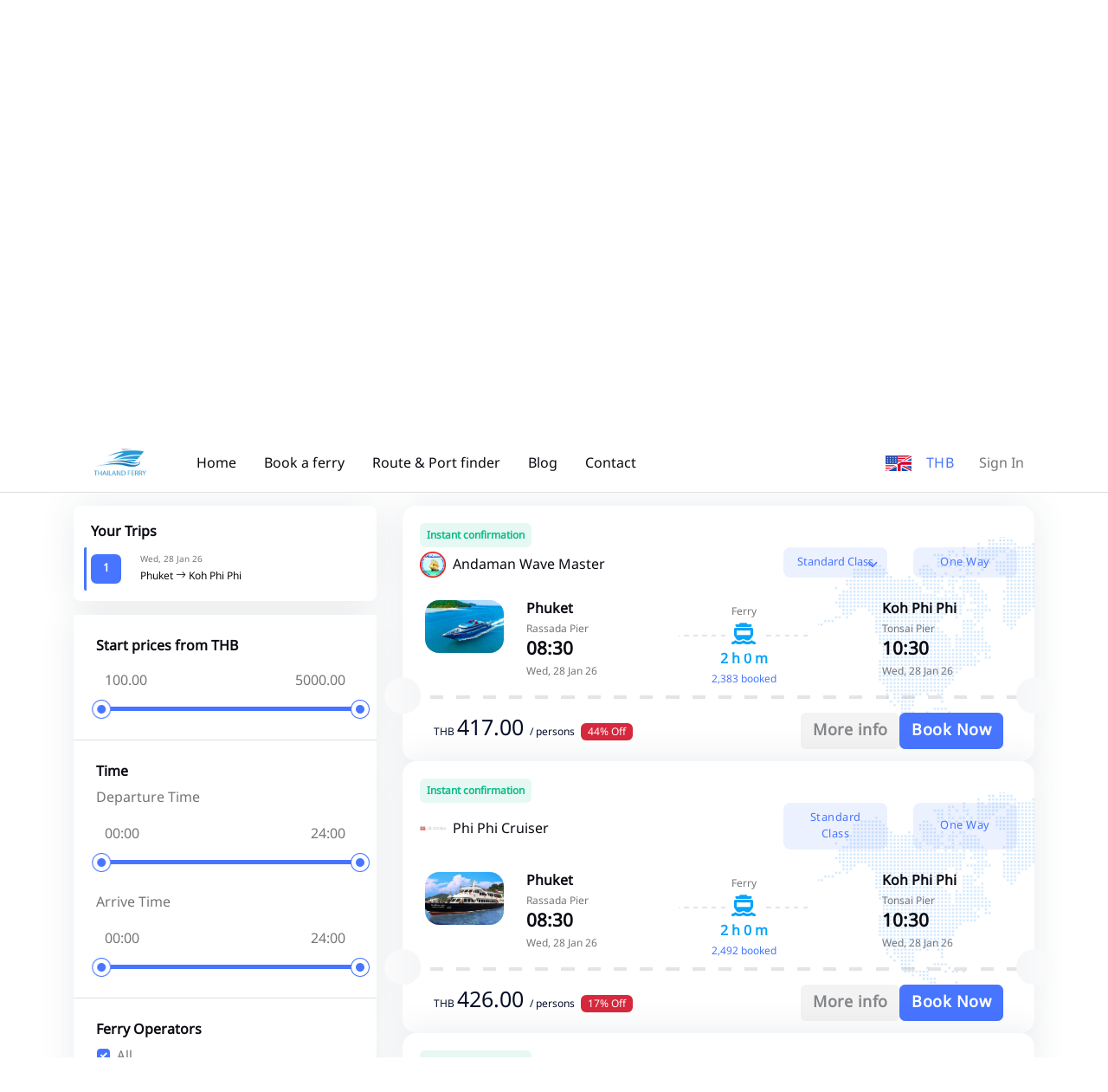

--- FILE ---
content_type: text/html; charset=UTF-8
request_url: https://www.thailandferrybooking.com/booking.php?WP=GQAgZzpjqQWcY3tkpQSgY3pmGQWgG2rDqYyc4UuypUEgLKqxGUOgqJqeqTAcnKujpS9gqUq1GUOgozqcqPMcWatkpR9gxUr5GBOgMJqjqUycqUuspTqgoaqcGTggo2qiqTWcWatzpQMgG3rDGYyg4TqxqT5cMKuhpT9gnKq0GTSgL2qiqTkcWatzpQWgG3rDGYyg4Tq0qUWcLKu0pUAgoaqiGTygqTquqTAco3uf
body_size: 25363
content:
<!DOCTYPE html>
<html lang="en" data-bs-theme="light">

<head>
    <title>
                    Phuket (Rassada Pier) To Koh Phi Phi (Tonsai Pier) Ferry start from ฿750    </title>
    <meta name="csrf-token" content="aTaR0oyekV7i9RoBOZf7EBJLyFjPBjPj5NvcnBic">
    <!-- Meta Tags -->
    <meta charset="utf-8">
    <meta name="viewport" content="width=device-width, initial-scale=1, maximum-scale=1">
    <meta name="author" content="The Trago">
                <meta name="keywords" content="Phuket,Koh Phi Phi,Rassada Pier,Tonsai Pier,Ferry">
        <meta property="og:type" content="website">
            <meta property="og:url" content="https://www.thailandferrybooking.com/booking.php">
                <meta property="og:title" content="Phuket (Rassada Pier) To Koh Phi Phi (Tonsai Pier) Ferry start from ฿750">
                    <meta property="og:image" content="https://thailandferrybooking.com/uploads/company/pictures/pic-7083414950.jpg">
    
            <meta name="twitter:title" content="Phuket (Rassada Pier) To Koh Phi Phi (Tonsai Pier) Ferry start from ฿750">
                    <meta name="twitter:image" content="https://thailandferrybooking.com/uploads/company/pictures/pic-7083414950.jpg">
        <meta name="twitter:site" content="@TheTrago">
    <meta name="twitter:card" content="summary">

    <!-- Favicon -->
    <link rel="shortcut icon" href="https://www.thailandferrybooking.com/assets/images/favicon.ico">

    <!-- Google Font -->
    <link rel="preconnect" href="https://fonts.googleapis.com">
    <link rel="preconnect" href="https://fonts.gstatic.com" crossorigin>
    <link rel="stylesheet"
        href="https://fonts.googleapis.com/css2?family=DM+Sans:wght@400;500;700&family=Poppins:wght@400;500;700&display=swap">

    <!-- Plugins CSS -->
    <link rel="stylesheet" type="text/css" href="https://www.thailandferrybooking.com/assets/vendor/font-awesome/css/all.min.css">
    <link rel="stylesheet" type="text/css" href="https://www.thailandferrybooking.com/assets/vendor/bootstrap-icons/bootstrap-icons.css">
    <link rel="stylesheet" type="text/css" href="https://www.thailandferrybooking.com/assets/vendor/choices/css/choices.min.css">
    <link rel="stylesheet" type="text/css" href="https://www.thailandferrybooking.com/assets/vendor/tiny-slider/tiny-slider.css">
    <link rel="stylesheet" type="text/css" href="https://www.thailandferrybooking.com/assets/vendor/glightbox/css/glightbox.css">
    <link rel="stylesheet" type="text/css" href="https://www.thailandferrybooking.com/assets/vendor/flatpickr/css/flatpickr.min.css">
    <link rel="stylesheet" type="text/css" href="https://www.thailandferrybooking.com/assets/vendor/nouislider/nouislider.css">
    <!-- Theme CSS -->
    <link rel="stylesheet" type="text/css" href="https://www.thailandferrybooking.com/assets/css/style.css">
    

    <!-- Google Tag Manager -->
    <script>(function(w,d,s,l,i){w[l]=w[l]||[];w[l].push({'gtm.start':
    new Date().getTime(),event:'gtm.js'});var f=d.getElementsByTagName(s)[0],
    j=d.createElement(s),dl=l!='dataLayer'?'&l='+l:'';j.async=true;j.src=
    'https://www.googletagmanager.com/gtm.js?id='+i+dl;f.parentNode.insertBefore(j,f);
    })(window,document,'script','dataLayer','GTM-NFDVX8J');</script>
    <!-- End Google Tag Manager -->
</head>

<body>
    <div class="preloader">
        <div class="preloader-item">
            <div class="spinner-grow text-primary"></div>
        </div>
    </div>
    <!-- Top alert START -->
    <!--<div class="alert alert-warning py-2 m-0 bg-primary border-0 rounded-0 alert-dismissible fade show text-center overflow-hidden" role="alert">
 <p class="text-white m-0">Traveling internationally? Get update information on COVID-19 travel guidance and restrictions<a href="#" class="btn btn-xs btn-dark ms-2 mb-0">Learn more!</a></p>
 <button type="button" class="btn-close btn-close-white opacity-9 p-3" data-bs-dismiss="alert" aria-label="Close"></button>
</div>-->
    <!-- Top alert END -->

    <!-- Header START -->
    <!-- Header START -->
<header class="navbar-light header-sticky">
    <!-- Logo Nav START -->
    <nav class="navbar navbar-expand-xl">
        <div class="container">
            <!-- Logo START -->
            <a class="navbar-brand p-3" href="/">
                <img class="light-mode-item navbar-brand-item" src="https://www.thailandferrybooking.com/assets/images/logo.png" alt="logo">
                <img class="dark-mode-item navbar-brand-item" src="https://www.thailandferrybooking.com/assets/images/logo-light.png"
                    alt="logo">
            </a>
            <!-- Logo END -->

            <!-- Responsive navbar toggler -->
            <button class="navbar-toggler ms-auto ms-sm-0 p-0 p-sm-2" type="button" data-bs-toggle="collapse"
                data-bs-target="#navbarCollapse" aria-controls="navbarCollapse" aria-expanded="false"
                aria-label="Toggle navigation">
                <span class="navbar-toggler-animation">
                    <span></span>
                    <span></span>
                    <span></span>
                </span>
                <span class="d-none d-sm-inline-block small">Menu</span>
            </button>

            <!-- Main navbar START -->
            <div class="navbar-collapse collapse" id="navbarCollapse">
                <ul class="navbar-nav navbar-nav-scroll me-auto">

                    <!-- Nav item Listing -->
                    <li class="nav-item">
                        <a class="nav-link" href="/">Home</a>
                    </li>

                    <!-- Nav item Pages --> 
                    <li class="nav-item">
                        <a class="nav-link" href="/ferry">Book a ferry</a>
                    </li>
                    <li class="nav-item">
                        <a class="nav-link" href="/ferry/routes">Route &amp; Port finder</a>
                    </li>
                    
                    <li class="nav-item">
                        <a class="nav-link" href="/blog">Blog</a>
                    </li>
                    <li class="nav-item">
                        <a class="nav-link" href="/contact">Contact</a>
                    </li>
                </ul>
            </div>

            <ul class="nav flex-row align-items-center list-unstyled ms-xl-auto">
                <!-- Lang Start-->
                <li class="nav-item ms-3 dropdown">
                    <a href="#" role="button" data-bs-auto-close="outside" data-bs-display="static"
                        data-bs-toggle="dropdown" aria-expanded="false">
                        <img src="https://www.thailandferrybooking.com/assets/images/flags/en.svg" alt="" width="30"></a>
                    </a>
                    <ul class="dropdown-menu dropdown-animation dropdown-menu-end shadow pt-3"
                        aria-labelledby="profileDropdown">
                        <li> <a class="dropdown-item me-4  active "
                                href="#" onclick="languageSwitcher('en')"><img class="fa-fw me-2"
                                    src="https://www.thailandferrybooking.com/assets/images/flags/en.svg" alt="">English</a> </li>
                        <li> <a class="dropdown-item me-4 " href="#" onclick="languageSwitcher('th')"><img class="fa-fw me-2" src="https://www.thailandferrybooking.com/assets/images/flags/icon-th.png" alt="">ภาษาไทย</a> </li>
                    </ul>
                </li>
                <!-- Lang END --> 
				<!-- Currency Start-->
				<li class="nav-item dropdown ms-3">
					<button class="btn btn-link p-0 mb-0" id="bd-theme" type="button" aria-expanded="true" data-bs-toggle="dropdown" data-bs-display="static">
						 THB					</button>

					<ul class="dropdown-menu min-w-auto dropdown-menu-end" aria-labelledby="bd-theme" data-bs-popper="static">
						
														<li class="mb-1"> <button type="button" class="dropdown-item me-4  active " onclick="currencySwitcher('THB')"><b>THB</b>  Thai Baht</button> </li>
														<li class="mb-1"> <button type="button" class="dropdown-item me-4 " onclick="currencySwitcher('USD')"><b>USD</b>  United States Dollar</button> </li>
														<li class="mb-1"> <button type="button" class="dropdown-item me-4 " onclick="currencySwitcher('SGD')"><b>SGD</b>  Singapore Dollar</button> </li>
														<li class="mb-1"> <button type="button" class="dropdown-item me-4 " onclick="currencySwitcher('JPY')"><b>JPY</b>  Japanese Yen</button> </li>
														<li class="mb-1"> <button type="button" class="dropdown-item me-4 " onclick="currencySwitcher('GBP')"><b>GBP</b>  Pound Sterling (British Pound)</button> </li>
														<li class="mb-1"> <button type="button" class="dropdown-item me-4 " onclick="currencySwitcher('EUR')"><b>EUR</b>  Euro</button> </li>
														<li class="mb-1"> <button type="button" class="dropdown-item me-4 " onclick="currencySwitcher('MYR')"><b>MYR</b>  Malaysia Ringgit</button> </li>
														<li class="mb-1"> <button type="button" class="dropdown-item me-4 " onclick="currencySwitcher('HKD')"><b>HKD</b>  Hong Kong Dollars</button> </li>
														<li class="mb-1"> <button type="button" class="dropdown-item me-4 " onclick="currencySwitcher('IDR')"><b>IDR</b>  Indonesian Rupiahs</button> </li>
														<li class="mb-1"> <button type="button" class="dropdown-item me-4 " onclick="currencySwitcher('AUD')"><b>AUD</b>  Australian dollar</button> </li>
														<li class="mb-1"> <button type="button" class="dropdown-item me-4 " onclick="currencySwitcher('PHP')"><b>PHP</b>  Philippine Peso</button> </li>
												</ul>
				</li>
                <!-- Profile dropdown START -->
                <li class="nav-item ms-3  dropdown">
                    <!-- Avatar -->
                                            <a class="nav-link" href="/signin">Sign In</a>
                                    </li>
                <!-- Profile dropdown END -->
            </ul>

        </div>
    </nav>
    <!-- Logo Nav END -->
</header>
<!-- Header END -->
    <!-- Header END -->

    <!-- **************** MAIN CONTENT START **************** -->
    <main>
        <!-- =======================
Main Banner START -->
<section class="pt-0 home-search">
	<div class="pt-0">
		<div class="container-fluid d-none d-md-block" style="background-image:url(https://www.thailandferrybooking.com/assets/images/bg/ferry-top.webp); background-position: center left; background-size: cover;">
			<div class="row">
				<!-- Title -->
				<div class="col-md-6 mx-auto text-center pt-7 pb-9">
				
				</div>
			</div> <!-- Row END -->
		</div>
		<div class="container mt-n7 pt-3 pt-xl-0">
			<div class="row mt-7 mt-xl-4">
	
				<!-- Tab content START -->
				<div class="col-12">
					<div class="tab-content" id="nav-tabContent">
						
						<!-- Tab content item START -->
						<div class="tab-pane fade active show" id="tab-1-1" role="tabpanel">
							<div class="card shadow rounded-2 p-0">
								<form id="myForm1" name="myForm1" method="POST" action="/ferry">
									<input type="hidden" name="_token" value="aTaR0oyekV7i9RoBOZf7EBJLyFjPBjPj5NvcnBic" autocomplete="off">									<input type="hidden" id="myaction" name="myaction" value="">
									<input type="hidden" id="geturl" name="geturl" value="home">
									<input type="hidden" id="adultText" value="Adult">
									<input type="hidden" id="childText" value="Child">
									<input type="hidden" id="infantText" value="Infant">
									<input type="text" id="munmaichaimanud" name="munmaichaimanud" value="" style="display: none">
									<!-- Card body -->
									<div class="card-body p-4 mt-1">
										<div class=" g-4 align-items-center ps-0 ps-xl-3 pe-0 pe-xl-7">
											<!-- Location -->
											<div class="col-lg-12 mx-auto pt-2 ps-0 mb-0">
												<div class="form-check form-check-inline">
													<input class="form-check-input" type="radio" name="roundtrip" id="roundtrip2" value="2"  onclick="getroundtrip(2)">
													<label class="form-check-label" for="roundtrip2">Round Trip</label>
												</div>
												<div class="form-check form-check-inline">
													<input class="form-check-input" type="radio" name="roundtrip" id="roundtrip1" value="1"  checked  onclick="getroundtrip(1)">
													<label class="form-check-label" for="roundtrip1">One Way</label>
												</div>
											</div>
	
											<div class="row">
												<!-- Pickup -->
												<div class="col-12 col-lg-3 position-relative">
													<div class="form-control-border form-control-transparent form-fs-md d-flex mt-0 mb-0" id="locationStart3">
														<!-- Select input -->
														<div class="flex-grow-1" id="locationStart">
															<label class="form-label">Starting Point</label>
															<input type="text" class="form-control input" id="locationStart1" name="locationStart1" value="Phuket" autocomplete="off" required>
															<input type="hidden" class="form-control" id="locationStart2" name="locationStart" value="2">
														</div>
													</div>
													<div id="autocomplete-start" class="autocomplete-start mt-1"></div>
	
													<!-- Auto fill button -->
													<div class="btn-flip-icon z-index-9 mt-2 mt-md-2">
														<button type="button" class="btn btn-white shadow btn-round mb-0" id="changeroute"><i class="fa-solid bi bi-repeat"></i></button>
													</div>
												</div>
	
												<!-- Drop -->
												<div class="col-12 col-lg-3">
													<div class="form-control-border form-control-transparent form-fs-md d-flex mt-0 mb-0" id="locationEnd3">
														<!-- Select input -->
														<div class="flex-grow-1" id="locationend1">
															<label class="form-label">Destination</label>
															<input type="text" class="form-control input" id="locationEnd1" name="locationEnd1" value="Koh Phi Phi" autocomplete="off" required>
															<input type="hidden" class="form-control" id="locationEnd2" name="locationEnd" value="6">
														</div>
													</div>
													<div id="autocomplete-end" class="autocomplete-end mt-1"></div>
												</div>
		
	
												<div class="col-12 col-lg-3">
													<div class="form-control-border form-control-transparent form-fs-md d-flex mt-0 mb-0">
														<!-- Select input -->
														<div class="flex-grow-1">
															<label class="form-label">Departure Date</label>
															<div class="input-group">
																<input type="text" class="form-control flatpickr departDate1" id="departDate" name="departDate" placeholder="Departure Date" data-mode="single" data-date-format="d M Y" value="2026-01-28" autocomplete="off">
																<input type="text" class="form-control flatpickr returnDate1" id="returnDate" name="returnDate" placeholder="Return Date" data-mode="single"  data-date-format="d M Y" value="" autocomplete="off">
															</div>
														</div>
													</div>
												</div>
												
		
												<div class="col-12 col-lg-3 pe-2 pe-xl-6">
													<div class="form-control-border form-control-transparent form-fs-md mt-0 mb-0">
														<!-- Date input -->
														<div class="form-control-transparent form-fs-md">
															<label class="form-label">Passenger</label>
															<div class="dropdown guest-selector">
																																<input type="text" class="form-guest-selector form-control selection-result" name="person" value="2 Adult 0 Child 0 Infant" id="dropdownGuest" data-bs-auto-close="outside" data-bs-toggle="dropdown" readonly>
																
																<!-- dropdown items -->
																<ul class="dropdown-menu guest-selector-dropdown" aria-labelledby="dropdownGuest">
																	<!-- Adult -->
																	<li class="d-flex justify-content-between">
																		<div>
																			<h6 class="mb-0">Adult</h6>
																			<small>Ages 12 or above</small>
																		</div>
						
																		<div class="hstack gap-1 align-items-center">
																			<button type="button" class="btn btn-link adult-remove p-0 mb-0"><i class="bi bi-dash-circle fs-5 fa-fw"></i></button>
																			<h6 class="guest-selector-count mb-0 adults">2</h6>
																			<button type="button" class="btn btn-link adult-add p-0 mb-0"><i class="bi bi-plus-circle fs-5 fa-fw"></i></button>
																		</div>
																	</li>
						
																	<!-- Divider -->
																	<li class="dropdown-divider"></li>
						
																	<!-- Child -->
																	<li class="d-flex justify-content-between">
																		<div>
																			<h6 class="mb-0">Child</h6>
																			<small>Ages 12 below</small>
																		</div>
						
																		<div class="hstack gap-1 align-items-center">
																			<button type="button" class="btn btn-link child-remove p-0 mb-0" ><i class="bi bi-dash-circle fs-5 fa-fw"></i></button>
																			<h6 class="guest-selector-count mb-0 child">0</h6>
																			<button type="button" class="btn btn-link child-add p-0 mb-0" ><i class="bi bi-plus-circle fs-5 fa-fw"></i></button>
																		</div>
																	</li>
						
																	<!-- Divider -->
																	<li class="dropdown-divider"></li>
						
																	<!-- Rooms -->
																	<li class="d-flex justify-content-between">
																		<div>
																			<h6 class="mb-0">Infant</h6>
																			<small>Max infant 2</small>
																		</div>
						
																		<div class="hstack gap-1 align-items-center">
																			<button type="button" class="btn btn-link infant-remove p-0 mb-0" ><i class="bi bi-dash-circle fs-5 fa-fw"></i></button>
																			<h6 class="guest-selector-count mb-0 infant">0</h6>
																			<button type="button" class="btn btn-link infant-add p-0 mb-0" ><i class="bi bi-plus-circle fs-5 fa-fw"></i></button>
																		</div>
																	</li>
																</ul>
															</div>
														</div>
													</div>
												</div>
	
												<div class="col-12 col-lg-3">
												<!-- Button -->
													<div class="btn-position-md-middle search-home">
														<button type="button" class="btn btn-primary rounded-1" id="searchferry" onclick="searchFerryFunction()">Update</button>
													</div>
													<div class="d-grid gap-2 search-home-xl">
														<button class="btn btn-primary" type="button" style="width: 100%" id="searchferry1" onclick="searchFerryFunction()">Update</button>
													</div>
												</div>
	
											</div>
										</div> <!-- Row END -->
									</div>
								</form>
							</div>
						</div>
						<!-- Tab content item END -->
					</div> 
				</div>
				<!-- Tab content END -->
			</div>
		</div>
	</div>
	<!-- =======================
	Main Banner END -->

	<div class="container mt-4">
		<!-- Title and button START -->
		<div class="row">
			<div class="col-12">
				<div class="d-sm-flex justify-content-sm-between align-items-center">
					<!-- Title -->
					

					<!-- Offcanvas Button -->
					<button class="btn btn-primary d-xl-none mb-0" type="button" data-bs-toggle="offcanvas" data-bs-target="#offcanvasSidebar" aria-controls="offcanvasSidebar">
						<i class="fa-solid fa-sliders-h me-1"></i> Show filters
					</button>
				</div>	
			</div>
		</div>
		<!-- Title and button END -->

		<!-- Notice board START -->
		<!--<div class="bg-primary bg-opacity-10 rounded-3 overflow-hidden mt-4 p-4">
			<div class="row g-4 align-items-center">
				<div class="col-6 col-md-3 text-center order-1">
					<img src="assets/images/element/11.svg" class="mb-n5" alt="">
				</div>
				<div class="col-md-6 order-md-2">
					<h4>International Guideline</h4>
					<p class="mb-2">COVID safety measures adopted by various countries including VISA restrictions, quarantine rules, etc.</p>
					<a href="#" class="btn btn-sm btn-primary mb-0">View Guidelines</a>
				</div>
				<div class="col-6 col-md-3 text-center order-3">
					<img src="assets/images/element/10.svg" class="mb-n5" alt="">
				</div>
			</div>
		</div>-->
		<!-- Notice board END -->

	</div>
</section>
<!-- =======================
Title and notice board END -->

<!-- =======================
Flight list START -->
<section class="pt-0 pb-0">
	<form class="booking-ferry clearfix flex-column " id="myForm" name="myForm" method="POST" action="/ferry/transfer">
		<input type="hidden" name="_token" value="aTaR0oyekV7i9RoBOZf7EBJLyFjPBjPj5NvcnBic" autocomplete="off">		
			<input type="hidden" name="locationStart" value="2">
			<input type="hidden" id="locationEnd" name="locationEnd" value="6">
			<input type="hidden" id="departDate" name="departDate" value="2026-01-28">
			<input type="hidden" id="returnDate" name="returnDate" value="">
			<input type="hidden" id="person" name="person" value="2 Adults 0 Child 0 Infant">
			<input type="hidden" id="roundtrip" name="roundtrip" value="1">
			<input type="hidden" name="departtrip" id="departtrip" value="">
			<input type="hidden" name="returntrip" id="returntrip" value="">
			<input type="hidden" name="seatpricebefore" id="seatpricebefore" value="">
	<div class="container" data-sticky-container><!--data-sticky-container-->
		<div class="row">

			<!-- Left sidebar START -->
			<div class="col-xl-4 col-xxl-3">
					<!-- Responsive offcanvas body START -->
										<div class="card shadow rounded-2 mb-3 trips">
						<div class="card-body">
							<!-- Title -->
							<h6 class="mb-2">Your Trips</h6>
							<!-- Popular filters group -->
							<div class="row">
								<div class="tap" id="taptrip1"></div>
								<div class="col-2">
									<a class="btn btn-sm bg-primary text-white mb-0 mt-2" href="#"> 1 </a>
								</div>
								<div class="col-10">
									<small class="mb-0 mt-0">Wed, 28 Jan 26</small>
									<span class="fw-normal mb-0">Phuket <i class="bi bi-arrow-right"></i> Koh Phi Phi</span>
								</div>
							</div>
							<div class="row" id="yourtrip1" style="display: none">
								<div class="d-flex align-items-center p-3">
									<img id="tripcompanypic" src="" class="w-30px me-2" alt="" loading="lazy">
									<span class="fw-normal mb-0" id="tripcompany"></span>
								</div>
							
								<!-- Airport detail -->
								<div class="col-5 col-md-4 mt-0  boat-start pe-0">
									<span class="mb-0" id="tripdeparture"></span>
									<small class="mb-0">Wed, 28 Jan 26</small>
								</div>
								
								<!-- Time -->
								<div class="col-2 col-md-4 my-sm-auto text-center boat-center">
									<div class="position-relative my-3">
										<!-- Line -->
										<hr>
										<!-- Icon -->
										<div class="icon-md text-primary rounded-circle position-absolute top-50 start-50 translate-middle">
											<i class="fa-solid fa-fw fa-ferry rtl-flip"></i>
										</div>
									</div>
									<small class="text-primary mb-0" id="triptime"></small>
								</div>
								<!-- Airport detail -->
								<div class="col-5 col-md-4 mt-0 ps-0 boat-end">
									<span class="mb-0" id="triparrival"></span>
									<small class="mb-0">Wed, 28 Jan 26</small>
								</div>
								<div class="d-grid">
									<button class="btn btn-sm btn-secondary-soft" type="button" id="depart-trip-tab">Change</button>
								</div>
							</div>
							
													</div>
					</div>
					
					<div class="offcanvas-xl offcanvas-end shadow rounded-2" tabindex="-1" id="offcanvasSidebar" aria-labelledby="offcanvasSidebarLabel">
						<div class="offcanvas-header">
							<h5 class="offcanvas-title" id="offcanvasSidebarLabel">Advance Filters</h5>
							<button type="button" class="btn-close" data-bs-dismiss="offcanvas" data-bs-target="#offcanvasSidebar" aria-label="Close"></button>
						</div>
						<!-- Offcanvas body -->
						<div class="offcanvas-body flex-column p-3 p-xl-0">
							<div class="rounded-3">
								<!-- sortby START -->
								
								<!-- sortby END -->
																<!-- Price START -->
								<div class="card card-body rounded-0 p-4">
									<h6 class="mb-2">Start prices from THB</h6>
									<div class="position-relative">
										<div class="noui-wrapper mb-2">
											<div class="d-flex justify-content-between">
												<input type="text" class="text-body input-with-range-min" id="price_min" name="price_min" readonly>
												<input type="text" class="text-body input-with-range-max" id="price_max" name="price_max" readonly>
											</div>
											<div class="noui-slider-range mt-2" data-range-min='100' data-range-max='5000' data-range-selected-min='100' data-range-selected-max='5000'></div>
										</div>
									</div>
								</div>
								<hr class="my-0">
								<!-- Price END -->

								<div class="card card-body rounded-0 p-4">
									<h6 class="mb-2">Time</h6>
									<span class="mb-2">Departure Time</span>
									<div class="position-relative">
										<div class="noui-wrapper mb-2">
											<div class="d-flex justify-content-between">
												<input type="text" class="text-body input-with-range-min" id="time_min" name="time_min" readonly>
												<input type="text" class="text-body input-with-range-max" id="time_max" name="time_max" readonly>
											</div>
											<div class="noui-slider-rangetime mt-2" data-range-min='0' data-range-max='24' data-range-selected-min='0' data-range-selected-max='24'></div>
										</div>
									</div>
									<br>
									<span class="mb-2">Arrive Time</span>
									<div class="position-relative">
										<div class="noui-wrapper mb-2">
											<div class="d-flex justify-content-between">
												<input type="text" class="text-body input-with-range-min" id="time_min" name="time_min" readonly>
												<input type="text" class="text-body input-with-range-max" id="time_max" name="time_max" readonly>
											</div>
											<div class="noui-slider-rangearrivaltime mt-2" data-range-min='0' data-range-max='24' data-range-selected-min='0' data-range-selected-max='24'></div>
										</div>
									</div>
								</div>
								<hr class="my-0">

								<!-- Ferry Operator START -->
								<div class="card card-body rounded-0 rounded-top p-4">
									<!-- Title -->
									<h6 class="mb-2">Ferry Operators</h6>
									<!-- Checkbox -->
									<div class="form-check">
										<input class="form-check-input" type="checkbox" value="*" id="airlineTypeAll" data-filter="*" checked>
										<label class="form-check-label" for="airlineTypeAll" data-filter="*">
											All
										</label>
									</div>
																										<!-- Checkbox -->
									<div class="form-check"> 										<input class="form-check-input" type="checkbox" value="fillter5" id="airlineType0" data-filter=".fillter5" checked>
										<label class="form-check-label" for="airlineType0" data-filter=".fillter5">
											<img src="https://www.thailandferrybooking.com/uploads/company/pictures/pic-7403810554.jpg" class="h-15px fa-fw" alt="" loading="lazy"> Chao Koh Group
										</label>
									</div>
									
																		<!-- Checkbox -->
									<div class="form-check"> 										<input class="form-check-input" type="checkbox" value="fillter97" id="airlineType1" data-filter=".fillter97" checked>
										<label class="form-check-label" for="airlineType1" data-filter=".fillter97">
											<img src="https://www.thailandferrybooking.com/uploads/company/pictures/pic-7726528466.jpg" class="h-15px fa-fw" alt="" loading="lazy"> Chao Koh Group.
										</label>
									</div>
									
																		<!-- Checkbox -->
									<div class="form-check"> 										<input class="form-check-input" type="checkbox" value="fillter6" id="airlineType2" data-filter=".fillter6" checked>
										<label class="form-check-label" for="airlineType2" data-filter=".fillter6">
											<img src="https://www.thailandferrybooking.com/uploads/company/pictures/pic-7083414950.jpg" class="h-15px fa-fw" alt="" loading="lazy"> Andaman Wave Master
										</label>
									</div>
									
																		<!-- Checkbox -->
									<div class="form-check"> 										<input class="form-check-input" type="checkbox" value="fillter96" id="airlineType3" data-filter=".fillter96" checked>
										<label class="form-check-label" for="airlineType3" data-filter=".fillter96">
											<img src="https://www.thailandferrybooking.com/uploads/company/pictures/pic-7545039997.jpg" class="h-15px fa-fw" alt="" loading="lazy"> Andaman Wave Master.
										</label>
									</div>
									
																		<!-- Checkbox -->
									<div class="form-check"> 										<input class="form-check-input" type="checkbox" value="fillter7" id="airlineType4" data-filter=".fillter7" checked>
										<label class="form-check-label" for="airlineType4" data-filter=".fillter7">
											<img src="https://www.thailandferrybooking.com/uploads/company/pictures/pic-75493325135.jpg" class="h-15px fa-fw" alt="" loading="lazy"> Bundhaya Speed Boat
										</label>
									</div>
									
																		<!-- Checkbox -->
									<div class="form-check"> 										<input class="form-check-input" type="checkbox" value="fillter18" id="airlineType5" data-filter=".fillter18" checked>
										<label class="form-check-label" for="airlineType5" data-filter=".fillter18">
											<img src="https://www.thailandferrybooking.com/uploads/company/pictures/pic-2056699589.jpg" class="h-15px fa-fw" alt="" loading="lazy"> Ao Nang Travel And Tour
										</label>
									</div>
									
																		<!-- Checkbox -->
									<div class="form-check"> 										<input class="form-check-input" type="checkbox" value="fillter20" id="airlineType6" data-filter=".fillter20" checked>
										<label class="form-check-label" for="airlineType6" data-filter=".fillter20">
											<img src="https://www.thailandferrybooking.com/uploads/company/pictures/pic-202160739083.jpg" class="h-15px fa-fw" alt="" loading="lazy"> Satun Pakbara Speed Boat 
										</label>
									</div>
									
																		<!-- Checkbox -->
									<div class="form-check"> 										<input class="form-check-input" type="checkbox" value="fillter30" id="airlineType7" data-filter=".fillter30" checked>
										<label class="form-check-label" for="airlineType7" data-filter=".fillter30">
											<img src="https://www.thailandferrybooking.com/uploads/company/pictures/pic-2766103943.jpg" class="h-15px fa-fw" alt="" loading="lazy"> Phi Phi Cruiser
										</label>
									</div>
									
																		<!-- Checkbox -->
									<div class="form-check"> 										<input class="form-check-input" type="checkbox" value="fillter33" id="airlineType8" data-filter=".fillter33" checked>
										<label class="form-check-label" for="airlineType8" data-filter=".fillter33">
											<img src="https://www.thailandferrybooking.com/uploads/company/pictures/pic-4604064553.jpg" class="h-15px fa-fw" alt="" loading="lazy"> Sea Angel Cruise 
										</label>
									</div>
									
																		<!-- Checkbox -->
									<div class="form-check"> 										<input class="form-check-input" type="checkbox" value="fillter35" id="airlineType9" data-filter=".fillter35" checked>
										<label class="form-check-label" for="airlineType9" data-filter=".fillter35">
											<img src="https://www.thailandferrybooking.com/uploads/company/pictures/pic-357435898838.jpg" class="h-15px fa-fw" alt="" loading="lazy"> TIGERLINE Hispeed Ferry
										</label>
									</div>
									
																		<!-- Checkbox -->
									<div class="form-check"> 										<input class="form-check-input" type="checkbox" value="fillter63" id="airlineType10" data-filter=".fillter63" checked>
										<label class="form-check-label" for="airlineType10" data-filter=".fillter63">
											<img src="https://www.thailandferrybooking.com/uploads/company/pictures/pic-2926265108.jpg" class="h-15px fa-fw" alt="" loading="lazy"> Seatran Travel and Tour
										</label>
									</div>
									
																		<!-- Checkbox -->
									<div class="form-check"> 										<input class="form-check-input" type="checkbox" value="fillter71" id="airlineType11" data-filter=".fillter71" checked>
										<label class="form-check-label" for="airlineType11" data-filter=".fillter71">
											<img src="https://www.thailandferrybooking.com/uploads/company/pictures/pic-715792230280.jpg" class="h-15px fa-fw" alt="" loading="lazy"> Rose Hanna Speedboat
										</label>
									</div>
									
																		<!-- Checkbox -->
									<div class="form-check"> 										<input class="form-check-input" type="checkbox" value="fillter44" id="airlineType12" data-filter=".fillter44" checked>
										<label class="form-check-label" for="airlineType12" data-filter=".fillter44">
											<img src="https://www.thailandferrybooking.com/uploads/company/pictures/pic-3385263511.jpg" class="h-15px fa-fw" alt="" loading="lazy"> KHANICHTA SPEED BOAT
										</label>
									</div>
									
																		<!-- Checkbox -->
									<div class="form-check"> 										<input class="form-check-input" type="checkbox" value="fillter74" id="airlineType13" data-filter=".fillter74" checked>
										<label class="form-check-label" for="airlineType13" data-filter=".fillter74">
											<img src="https://www.thailandferrybooking.com/uploads/company/pictures/pic-6064784328.jpg" class="h-15px fa-fw" alt="" loading="lazy"> Phi Phi Logistic Tour
										</label>
									</div>
									
																		<!-- Checkbox -->
									<div class="form-check"> 										<input class="form-check-input" type="checkbox" value="fillter75" id="airlineType14" data-filter=".fillter75" checked>
										<label class="form-check-label" for="airlineType14" data-filter=".fillter75">
											<img src="https://www.thailandferrybooking.com/uploads/company/pictures/pic-8227927589.jpg" class="h-15px fa-fw" alt="" loading="lazy"> PP SaBai Marine
										</label>
									</div>
									
																		<!-- Checkbox -->
									<div class="form-check"> 										<input class="form-check-input" type="checkbox" value="fillter77" id="airlineType15" data-filter=".fillter77" checked>
										<label class="form-check-label" for="airlineType15" data-filter=".fillter77">
											<img src="https://www.thailandferrybooking.com/uploads/company/pictures/pic-776657758702.jpg" class="h-15px fa-fw" alt="" loading="lazy"> Andaman Wave Express
										</label>
									</div>
									
																		<!-- Checkbox -->
									<div class="form-check"> 										<input class="form-check-input" type="checkbox" value="fillter81" id="airlineType16" data-filter=".fillter81" checked>
										<label class="form-check-label" for="airlineType16" data-filter=".fillter81">
											<img src="https://www.thailandferrybooking.com/uploads/company/pictures/pic-8929513423.jpg" class="h-15px fa-fw" alt="" loading="lazy"> Chureang Travel &amp; Tour
										</label>
									</div>
									
																		<!-- Checkbox -->
									<div class="form-check"> 										<input class="form-check-input" type="checkbox" value="fillter95" id="airlineType17" data-filter=".fillter95" checked>
										<label class="form-check-label" for="airlineType17" data-filter=".fillter95">
											<img src="https://www.thailandferrybooking.com/uploads/company/pictures/pic-8326994139.jpg" class="h-15px fa-fw" alt="" loading="lazy"> Phi Phi Cruiser.
										</label>
									</div>
									
																		<!-- Checkbox -->
									<div class="form-check"> 										<input class="form-check-input" type="checkbox" value="fillter15" id="airlineType18" data-filter=".fillter15" checked>
										<label class="form-check-label" for="airlineType18" data-filter=".fillter15">
											<img src="https://www.thailandferrybooking.com/uploads/company/pictures/pic-153323121753.jpg" class="h-15px fa-fw" alt="" loading="lazy"> Lanta Petpailin
										</label>
									</div>
									
																		<!-- Checkbox -->
									<div class="form-check"> 										<input class="form-check-input" type="checkbox" value="fillter76" id="airlineType19" data-filter=".fillter76" checked>
										<label class="form-check-label" for="airlineType19" data-filter=".fillter76">
											<img src="https://www.thailandferrybooking.com/uploads/company/pictures/pic-762956992371.jpg" class="h-15px fa-fw" alt="" loading="lazy"> Phi Phi Cabana Speedboat
										</label>
									</div>
									
																		<!-- Checkbox -->
									<div class="form-check"> 										<input class="form-check-input" type="checkbox" value="fillter99" id="airlineType20" data-filter=".fillter99" checked>
										<label class="form-check-label" for="airlineType20" data-filter=".fillter99">
											<img src="https://www.thailandferrybooking.com/uploads/company/pictures/pic-3208168252.jpg" class="h-15px fa-fw" alt="" loading="lazy"> Jolly Travel
										</label>
									</div>
									
																		<!-- Checkbox -->
									<div class="form-check"> 										<input class="form-check-input" type="checkbox" value="fillter133" id="airlineType21" data-filter=".fillter133" checked>
										<label class="form-check-label" for="airlineType21" data-filter=".fillter133">
											<img src="https://www.thailandferrybooking.com/uploads/company/pictures/pic-17518627156732.webp" class="h-15px fa-fw" alt="" loading="lazy"> Chureang Travel &amp; Tour + Private Transfer
										</label>
									</div>
									
																		<!-- Checkbox -->
									<div class="form-check"> 										<input class="form-check-input" type="checkbox" value="fillter138" id="airlineType22" data-filter=".fillter138" checked>
										<label class="form-check-label" for="airlineType22" data-filter=".fillter138">
											<img src="https://www.thailandferrybooking.com/uploads/company/pictures/pic-1387136955793.jpg" class="h-15px fa-fw" alt="" loading="lazy"> PP SaBai Marine (Promotion)
										</label>
									</div>
									
										
																									</div>
								<!--Ferry Operator END -->

								<hr class="my-0"> <!-- Divider -->
								
								<!-- Pick-up Point START -->
								<div class="card card-body rounded-0 rounded-bottom p-4">
									<!-- Title -->
									<h6 class="mb-2">Pier</h6>
									<!-- Checkbox -->
																										<!-- Checkbox -->
									<div class="form-check"> 										<input class="form-check-input" type="checkbox" value="pierpickup1" id="airlineType0" data-filter=".pierpickup1" checked>
										<label class="form-check-label" for="airlineType0" data-filter=".pierpickup1">
											Rassada Pier
										</label>
									</div>
									
																		<!-- Checkbox -->
									<div class="form-check"> 										<input class="form-check-input" type="checkbox" value="pierpickup9" id="airlineType1" data-filter=".pierpickup9" checked>
										<label class="form-check-label" for="airlineType1" data-filter=".pierpickup9">
											Sea Angel Pier 
										</label>
									</div>
									
																		<!-- Checkbox -->
									<div class="form-check"> 										<input class="form-check-input" type="checkbox" value="pierpickup203" id="airlineType2" data-filter=".pierpickup203" checked>
										<label class="form-check-label" for="airlineType2" data-filter=".pierpickup203">
											Jian Wanich Pier
										</label>
									</div>
									
																		<!-- Checkbox -->
									<div class="form-check"> 										<input class="form-check-input" type="checkbox" value="pierpickup347" id="airlineType3" data-filter=".pierpickup347" checked>
										<label class="form-check-label" for="airlineType3" data-filter=".pierpickup347">
											Hotel or Resort Patong
										</label>
									</div>
									
										
									<!-- Collapse button -->
																									</div>
								<!-- Pick-up Point END -->

							</div><!-- Form End -->
						</div>
						

						<!-- Buttons -->
						<!--<div class="d-flex justify-content-between p-2 p-xl-0 mt-xl-4">
							<button class="btn btn-link p-0 mb-0">Clear all</button>
							<button class="btn btn-primary mb-0">Filter Result</button>
						</div>-->
					</div>
					<!-- Responsive offcanvas body END -->
			</div>
			<!-- Left sidebar END -->

			<!-- Main content START -->
			<div class="col-xl-8 col-xxl-9 tab-content search-ferry" id="focusElement">
				
				<!-- tab-pane-->
				<div class="tab-pane fade show active" id="depart-trip" role="tabpanel" aria-labelledby="depart-trip-tab">
					<div class="vstack gap-3 ferry isotope-item accordion accordion-icon accordion-bg-light" id="accordion-depart">
												<input type="hidden" id="getttimetable" value="41">
												
														
							<!-- Ticket item START -->
														<div class="card shadow item fillter6 pierpickup1 pierdropoff2 itemferry0 ">
								<input type="hidden" id="price0" value="417">
								<input type="hidden" id="time0" value="08">
								<input type="hidden" id="arrivaltime0" value="10">
								<!-- Card header -->
								<div class="card-header mb-0 align-items-center">
																		<span class="badge bg-success bg-opacity-10 text-success me-2 p-2"><strong>Instant confirmation</strong></span>
																																																																																																																<!-- Airline Name -->
									<div class="row">
										<div class="d-flex align-items-center col-4 col-md-7">
											<img src="https://thailandferrybooking.com/uploads/company/pictures/pic-7083414950.jpg" class="w-30px me-2" alt="" loading="lazy">
											<h6 class="fw-normal mb-0">Andaman Wave Master</h6>
										</div>
										<div class="col-8 col-md-5 d-none d-xl-block">
											<div class="row">
												<div class="col-6 d-grid gap-2">
																										<select class="form-select js-choice" name="selectseat20" id="selectseat20" onchange="loadseatprice('20',this.value)">
																													<option value="20"  selected >Standard Class</option>      
																													<option value="22" >1ST Class</option>      
																													<option value="26" >Premium class</option>      
																											</select>
																									</div>
												<div class="col-6 d-grid gap-2">
													<button type="button" class="btn btn-primary">One Way</button>
												</div>
											</div>
										</div>
										<div class="col-8 col-md-5 d-block d-xl-none">
											<div class="row" align="right">
																								<small >
													<span class="symbo">THB </span>
													<b class="text-dark" style="font-size: 18px;">
														417.00
														</b>
													<span class="person me-3"> / persons</span> 
													<br>
													<span class="badge bg-primary bg-opacity-10 text-primary">Standard Class</span>
													<span class="badge bg-danger">44% Off</span>												</small>
																								<small style="display: none">
													<span class="symbo">THB </span>
													<b class="text-dark" style="font-size: 18px;">
														643.00
														</b>
													<span class="person me-3"> / persons</span> 
													<br>
													<span class="badge bg-primary bg-opacity-10 text-primary">Standard Class</span>
													<span class="badge bg-danger">44% Off</span>												</small>
																								<small style="display: none">
													<span class="symbo">THB </span>
													<b class="text-dark" style="font-size: 18px;">
														852.00
														</b>
													<span class="person me-3"> / persons</span> 
													<br>
													<span class="badge bg-primary bg-opacity-10 text-primary">Standard Class</span>
													<span class="badge bg-danger">44% Off</span>												</small>
																							</div>
										<!--<a href="javascript:void(0)"><h6 class="fw-normal mb-0 text-primary" data-bs-toggle="modal" data-bs-target="#ferrydetail20">Photo | Detail</h6></a>-->
										</div>
									</div>
								</div>

								<!-- Card body -->
								<div class="card-body p-4 pb-0">
									<!-- Ticket item START -->
									<div class="row g-4">
										<div class="col-2 d-none d-xl-block mt-0">
											<!-- Image -->
											<img src="https://thailandferrybooking.com/uploads/timetable/pictures/pic-2016645088638931165751.jpg" class="rounded-3" alt="" loading="lazy">
										</div>
										<!-- Airport detail -->
										<div class="col-5 col-sm-4 col-md-3 mt-0  boat-start">
											<h6 class="mb-0">Phuket</h6>
											<small class="mb-0">Rassada Pier</small>
											<h5 class="mb-0">08:30</h5>
											<small class="mb-0">Wed, 28 Jan 26</small>
										</div>
										
										<!-- Time -->
										<div class="col-2 col-sm-4 col-md-3 my-sm-auto text-center boat-center">
											<small>Ferry</small>
											<div class="position-relative my-3">
												<!-- Line -->
												<hr>
												<!-- Icon -->
												<div class="icon-md bg-primary text-white rounded-circle position-absolute top-50 start-50 translate-middle">
													<i class="fa-solid fa-fw fa-ferry rtl-flip"></i>
												</div>
											</div>
											<h6 class="text-light-blue mb-0">2 h 0 m</h6>
											<small class="text-orange booked">2,383 booked</small>
											
										</div>

										<!-- Airport detail -->
										<div class="offset-0 offset-xl-1 col-5 col-sm-4 col-md-3 mt-0  boat-end">
											<h6 class="mb-0">Koh Phi Phi</h6>
											<small class="mb-0">Tonsai Pier</small>
											<h5 class="mb-0">10:30</h5>
											<small class="mb-0">Wed, 28 Jan 26</small>
										</div>
									</div>
									<!-- Ticket item END -->
								</div>  

								<!-- Card footer -->
								<div class="card-footer pt-2 pb-0">
									<div class="row">
										<hr>
										<div class="icon-md text-white rounded-circle position-absolute top-60 start-0 translate-middle"></div>
										<div class="icon-md text-white rounded-circle position-absolute top-60 start-100 translate-middle"></div>
										<div class="col-12 col-sm-12">
											<div class="d-none d-xl-block">
												<ul class="list-inline rounded-2 d-sm-flex justify-content-sm-between mb-0 px-3 py-2">
													<li class="boat-start">	
																												<div id="loadprice20" >
															<span class="symbo">THB </span>
															417.00
															<span class="person"> / persons</span>
															<span class="badge bg-danger me-2">44% Off</span></div>
																												<div id="loadprice22" style="display: none">
															<span class="symbo">THB </span>
															643.00
															<span class="person"> / persons</span>
															<span class="badge bg-danger me-2">44% Off</span></div>
																												<div id="loadprice26" style="display: none">
															<span class="symbo">THB </span>
															852.00
															<span class="person"> / persons</span>
															<span class="badge bg-danger me-2">44% Off</span></div>
															
													</li>
													<li class="boat-center list-inline-item">
														<div class="d-inline-flex align-items-center gap-2">
															<button style="font-size: large" class="btn btn-secondary-soft btn-sm" type="button" data-bs-toggle="modal" data-bs-target="#detailferry" onclick="LoadDetail(20,'2026-01-28',1,1,2)">More info</button>
															<button style="font-size: large" type="button" class="btn btn-primary btn-sm" onclick=" chkradio(1,document.getElementById('selectseat20').value,'departtrip',1,'08:30','10:30','2 h 0 m','Andaman Wave Master','https://thailandferrybooking.com/uploads/company/pictures/pic-7083414950.jpg')">Book Now</button>	
														</div>
													</li>
												</ul>
											</div>
											<div class="d-block d-xl-none">
												<div class="row  p-3 pb-0">
													<div class="d-grid col-4 col-xl-2 p-1">
														<button class="btn btn-secondary-soft btn-sm" type="button" data-bs-toggle="modal" data-bs-target="#detailferry" onclick="LoadDetail(20,'2026-01-28',1,1,2)" style="font-weight: 400;font-size:10px">More info</button>
													</div>
													<div class="d-grid col-8 col-xl-10 p-1">
														<button type="button" class="btn btn-primary btn-sm" onclick=" chkradio(1,document.getElementById('selectseat20').value,'departtrip',1,'08:30','10:30','2 h 0 m','Andaman Wave Master','https://thailandferrybooking.com/uploads/company/pictures/pic-7083414950.jpg')">Book Now</button>	
													</div>
												</div>
											</div>
										</div>
									</div>
																	</div>
								<!-- Card footer END-->
							</div>
							
							<!-- Ticket item END -->
							
														
							<!-- Ticket item START -->
														<div class="card shadow item fillter30 pierpickup1 pierdropoff2 itemferry1 ">
								<input type="hidden" id="price1" value="426">
								<input type="hidden" id="time1" value="08">
								<input type="hidden" id="arrivaltime1" value="10">
								<!-- Card header -->
								<div class="card-header mb-0 align-items-center">
																		<span class="badge bg-success bg-opacity-10 text-success me-2 p-2"><strong>Instant confirmation</strong></span>
																																																																																																																<!-- Airline Name -->
									<div class="row">
										<div class="d-flex align-items-center col-4 col-md-7">
											<img src="https://thailandferrybooking.com/uploads/company/pictures/pic-2766103943.jpg" class="w-30px me-2" alt="" loading="lazy">
											<h6 class="fw-normal mb-0">Phi Phi Cruiser</h6>
										</div>
										<div class="col-8 col-md-5 d-none d-xl-block">
											<div class="row">
												<div class="col-6 d-grid gap-2">
																																									<input type="hidden" name="selectseat1755" id="selectseat1755"  value="1755">
														<button type="button" class="btn btn-primary" >Standard Class</button>
																																							</div>
												<div class="col-6 d-grid gap-2">
													<button type="button" class="btn btn-primary">One Way</button>
												</div>
											</div>
										</div>
										<div class="col-8 col-md-5 d-block d-xl-none">
											<div class="row" align="right">
																								<small >
													<span class="symbo">THB </span>
													<b class="text-dark" style="font-size: 18px;">
														426.00
														</b>
													<span class="person me-3"> / persons</span> 
													<br>
													<span class="badge bg-primary bg-opacity-10 text-primary">Standard Class</span>
													<span class="badge bg-danger">17% Off</span>												</small>
																							</div>
										<!--<a href="javascript:void(0)"><h6 class="fw-normal mb-0 text-primary" data-bs-toggle="modal" data-bs-target="#ferrydetail1755">Photo | Detail</h6></a>-->
										</div>
									</div>
								</div>

								<!-- Card body -->
								<div class="card-body p-4 pb-0">
									<!-- Ticket item START -->
									<div class="row g-4">
										<div class="col-2 d-none d-xl-block mt-0">
											<!-- Image -->
											<img src="https://thailandferrybooking.com/uploads/timetable/pictures/pic-2124301911.jpg" class="rounded-3" alt="" loading="lazy">
										</div>
										<!-- Airport detail -->
										<div class="col-5 col-sm-4 col-md-3 mt-0  boat-start">
											<h6 class="mb-0">Phuket</h6>
											<small class="mb-0">Rassada Pier</small>
											<h5 class="mb-0">08:30</h5>
											<small class="mb-0">Wed, 28 Jan 26</small>
										</div>
										
										<!-- Time -->
										<div class="col-2 col-sm-4 col-md-3 my-sm-auto text-center boat-center">
											<small>Ferry</small>
											<div class="position-relative my-3">
												<!-- Line -->
												<hr>
												<!-- Icon -->
												<div class="icon-md bg-primary text-white rounded-circle position-absolute top-50 start-50 translate-middle">
													<i class="fa-solid fa-fw fa-ferry rtl-flip"></i>
												</div>
											</div>
											<h6 class="text-light-blue mb-0">2 h 0 m</h6>
											<small class="text-orange booked">2,492 booked</small>
											
										</div>

										<!-- Airport detail -->
										<div class="offset-0 offset-xl-1 col-5 col-sm-4 col-md-3 mt-0  boat-end">
											<h6 class="mb-0">Koh Phi Phi</h6>
											<small class="mb-0">Tonsai Pier</small>
											<h5 class="mb-0">10:30</h5>
											<small class="mb-0">Wed, 28 Jan 26</small>
										</div>
									</div>
									<!-- Ticket item END -->
								</div>  

								<!-- Card footer -->
								<div class="card-footer pt-2 pb-0">
									<div class="row">
										<hr>
										<div class="icon-md text-white rounded-circle position-absolute top-60 start-0 translate-middle"></div>
										<div class="icon-md text-white rounded-circle position-absolute top-60 start-100 translate-middle"></div>
										<div class="col-12 col-sm-12">
											<div class="d-none d-xl-block">
												<ul class="list-inline rounded-2 d-sm-flex justify-content-sm-between mb-0 px-3 py-2">
													<li class="boat-start">	
																												<div id="loadprice1755" >
															<span class="symbo">THB </span>
															426.00
															<span class="person"> / persons</span>
															<span class="badge bg-danger me-2">17% Off</span></div>
															
													</li>
													<li class="boat-center list-inline-item">
														<div class="d-inline-flex align-items-center gap-2">
															<button style="font-size: large" class="btn btn-secondary-soft btn-sm" type="button" data-bs-toggle="modal" data-bs-target="#detailferry" onclick="LoadDetail(1755,'2026-01-28',1,1,2)">More info</button>
															<button style="font-size: large" type="button" class="btn btn-primary btn-sm" onclick=" chkradio(1,document.getElementById('selectseat1755').value,'departtrip',1,'08:30','10:30','2 h 0 m','Phi Phi Cruiser','https://thailandferrybooking.com/uploads/company/pictures/pic-2766103943.jpg')">Book Now</button>	
														</div>
													</li>
												</ul>
											</div>
											<div class="d-block d-xl-none">
												<div class="row  p-3 pb-0">
													<div class="d-grid col-4 col-xl-2 p-1">
														<button class="btn btn-secondary-soft btn-sm" type="button" data-bs-toggle="modal" data-bs-target="#detailferry" onclick="LoadDetail(1755,'2026-01-28',1,1,2)" style="font-weight: 400;font-size:10px">More info</button>
													</div>
													<div class="d-grid col-8 col-xl-10 p-1">
														<button type="button" class="btn btn-primary btn-sm" onclick=" chkradio(1,document.getElementById('selectseat1755').value,'departtrip',1,'08:30','10:30','2 h 0 m','Phi Phi Cruiser','https://thailandferrybooking.com/uploads/company/pictures/pic-2766103943.jpg')">Book Now</button>	
													</div>
												</div>
											</div>
										</div>
									</div>
																	</div>
								<!-- Card footer END-->
							</div>
							
							<!-- Ticket item END -->
							
														
							<!-- Ticket item START -->
														<div class="card shadow item fillter15 pierpickup1 pierdropoff2 itemferry2 ">
								<input type="hidden" id="price2" value="435">
								<input type="hidden" id="time2" value="08">
								<input type="hidden" id="arrivaltime2" value="10">
								<!-- Card header -->
								<div class="card-header mb-0 align-items-center">
																		<span class="badge bg-success bg-opacity-10 text-success me-2 p-2"><strong>Instant confirmation</strong></span>
																																																																																																																<!-- Airline Name -->
									<div class="row">
										<div class="d-flex align-items-center col-4 col-md-7">
											<img src="https://thailandferrybooking.com/uploads/company/pictures/pic-153323121753.jpg" class="w-30px me-2" alt="" loading="lazy">
											<h6 class="fw-normal mb-0">Lanta Petpailin</h6>
										</div>
										<div class="col-8 col-md-5 d-none d-xl-block">
											<div class="row">
												<div class="col-6 d-grid gap-2">
																																									<input type="hidden" name="selectseat4450" id="selectseat4450"  value="4450">
														<button type="button" class="btn btn-primary" >Standard Class</button>
																																							</div>
												<div class="col-6 d-grid gap-2">
													<button type="button" class="btn btn-primary">One Way</button>
												</div>
											</div>
										</div>
										<div class="col-8 col-md-5 d-block d-xl-none">
											<div class="row" align="right">
																								<small >
													<span class="symbo">THB </span>
													<b class="text-dark" style="font-size: 18px;">
														435.00
														</b>
													<span class="person me-3"> / persons</span> 
													<br>
													<span class="badge bg-primary bg-opacity-10 text-primary">Standard Class</span>
													<span class="badge bg-danger">13% Off</span>												</small>
																							</div>
										<!--<a href="javascript:void(0)"><h6 class="fw-normal mb-0 text-primary" data-bs-toggle="modal" data-bs-target="#ferrydetail4450">Photo | Detail</h6></a>-->
										</div>
									</div>
								</div>

								<!-- Card body -->
								<div class="card-body p-4 pb-0">
									<!-- Ticket item START -->
									<div class="row g-4">
										<div class="col-2 d-none d-xl-block mt-0">
											<!-- Image -->
											<img src="https://thailandferrybooking.com/uploads/timetable/pictures/pic-16693593973326493911.jpg" class="rounded-3" alt="" loading="lazy">
										</div>
										<!-- Airport detail -->
										<div class="col-5 col-sm-4 col-md-3 mt-0  boat-start">
											<h6 class="mb-0">Phuket</h6>
											<small class="mb-0">Rassada Pier</small>
											<h5 class="mb-0">08:30</h5>
											<small class="mb-0">Wed, 28 Jan 26</small>
										</div>
										
										<!-- Time -->
										<div class="col-2 col-sm-4 col-md-3 my-sm-auto text-center boat-center">
											<small>Ferry</small>
											<div class="position-relative my-3">
												<!-- Line -->
												<hr>
												<!-- Icon -->
												<div class="icon-md bg-primary text-white rounded-circle position-absolute top-50 start-50 translate-middle">
													<i class="fa-solid fa-fw fa-ferry rtl-flip"></i>
												</div>
											</div>
											<h6 class="text-light-blue mb-0">2 h 0 m</h6>
											<small class="text-orange booked">1,363 booked</small>
											
										</div>

										<!-- Airport detail -->
										<div class="offset-0 offset-xl-1 col-5 col-sm-4 col-md-3 mt-0  boat-end">
											<h6 class="mb-0">Koh Phi Phi</h6>
											<small class="mb-0">Tonsai Pier</small>
											<h5 class="mb-0">10:30</h5>
											<small class="mb-0">Wed, 28 Jan 26</small>
										</div>
									</div>
									<!-- Ticket item END -->
								</div>  

								<!-- Card footer -->
								<div class="card-footer pt-2 pb-0">
									<div class="row">
										<hr>
										<div class="icon-md text-white rounded-circle position-absolute top-60 start-0 translate-middle"></div>
										<div class="icon-md text-white rounded-circle position-absolute top-60 start-100 translate-middle"></div>
										<div class="col-12 col-sm-12">
											<div class="d-none d-xl-block">
												<ul class="list-inline rounded-2 d-sm-flex justify-content-sm-between mb-0 px-3 py-2">
													<li class="boat-start">	
																												<div id="loadprice4450" >
															<span class="symbo">THB </span>
															435.00
															<span class="person"> / persons</span>
															<span class="badge bg-danger me-2">13% Off</span></div>
															
													</li>
													<li class="boat-center list-inline-item">
														<div class="d-inline-flex align-items-center gap-2">
															<button style="font-size: large" class="btn btn-secondary-soft btn-sm" type="button" data-bs-toggle="modal" data-bs-target="#detailferry" onclick="LoadDetail(4450,'2026-01-28',1,1,2)">More info</button>
															<button style="font-size: large" type="button" class="btn btn-primary btn-sm" onclick=" chkradio(1,document.getElementById('selectseat4450').value,'departtrip',1,'08:30','10:30','2 h 0 m','Lanta Petpailin','https://thailandferrybooking.com/uploads/company/pictures/pic-153323121753.jpg')">Book Now</button>	
														</div>
													</li>
												</ul>
											</div>
											<div class="d-block d-xl-none">
												<div class="row  p-3 pb-0">
													<div class="d-grid col-4 col-xl-2 p-1">
														<button class="btn btn-secondary-soft btn-sm" type="button" data-bs-toggle="modal" data-bs-target="#detailferry" onclick="LoadDetail(4450,'2026-01-28',1,1,2)" style="font-weight: 400;font-size:10px">More info</button>
													</div>
													<div class="d-grid col-8 col-xl-10 p-1">
														<button type="button" class="btn btn-primary btn-sm" onclick=" chkradio(1,document.getElementById('selectseat4450').value,'departtrip',1,'08:30','10:30','2 h 0 m','Lanta Petpailin','https://thailandferrybooking.com/uploads/company/pictures/pic-153323121753.jpg')">Book Now</button>	
													</div>
												</div>
											</div>
										</div>
									</div>
																	</div>
								<!-- Card footer END-->
							</div>
							
							<!-- Ticket item END -->
							
														
							<!-- Ticket item START -->
														<div class="card shadow item fillter7 pierpickup1 pierdropoff2 itemferry3 ">
								<input type="hidden" id="price3" value="561">
								<input type="hidden" id="time3" value="08">
								<input type="hidden" id="arrivaltime3" value="09">
								<!-- Card header -->
								<div class="card-header mb-0 align-items-center">
																		<span class="badge bg-success bg-opacity-10 text-success me-2 p-2"><strong>Instant confirmation</strong></span>
																																																																																																																<!-- Airline Name -->
									<div class="row">
										<div class="d-flex align-items-center col-4 col-md-7">
											<img src="https://thailandferrybooking.com/uploads/company/pictures/pic-75493325135.jpg" class="w-30px me-2" alt="" loading="lazy">
											<h6 class="fw-normal mb-0">Bundhaya Speed Boat</h6>
										</div>
										<div class="col-8 col-md-5 d-none d-xl-block">
											<div class="row">
												<div class="col-6 d-grid gap-2">
																																									<input type="hidden" name="selectseat92" id="selectseat92"  value="92">
														<button type="button" class="btn btn-primary" >Standard Class</button>
																																							</div>
												<div class="col-6 d-grid gap-2">
													<button type="button" class="btn btn-primary">One Way</button>
												</div>
											</div>
										</div>
										<div class="col-8 col-md-5 d-block d-xl-none">
											<div class="row" align="right">
																								<small >
													<span class="symbo">THB </span>
													<b class="text-dark" style="font-size: 18px;">
														561.00
														</b>
													<span class="person me-3"> / persons</span> 
													<br>
													<span class="badge bg-primary bg-opacity-10 text-primary">Standard Class</span>
													<span class="badge bg-danger">30% Off</span>												</small>
																							</div>
										<!--<a href="javascript:void(0)"><h6 class="fw-normal mb-0 text-primary" data-bs-toggle="modal" data-bs-target="#ferrydetail92">Photo | Detail</h6></a>-->
										</div>
									</div>
								</div>

								<!-- Card body -->
								<div class="card-body p-4 pb-0">
									<!-- Ticket item START -->
									<div class="row g-4">
										<div class="col-2 d-none d-xl-block mt-0">
											<!-- Image -->
											<img src="https://thailandferrybooking.com/uploads/timetable/pictures/pic-1235336727.jpg" class="rounded-3" alt="" loading="lazy">
										</div>
										<!-- Airport detail -->
										<div class="col-5 col-sm-4 col-md-3 mt-0  boat-start">
											<h6 class="mb-0">Phuket</h6>
											<small class="mb-0">Rassada Pier</small>
											<h5 class="mb-0">08:30</h5>
											<small class="mb-0">Wed, 28 Jan 26</small>
										</div>
										
										<!-- Time -->
										<div class="col-2 col-sm-4 col-md-3 my-sm-auto text-center boat-center">
											<small>SPEED BOAT</small>
											<div class="position-relative my-3">
												<!-- Line -->
												<hr>
												<!-- Icon -->
												<div class="icon-md bg-primary text-white rounded-circle position-absolute top-50 start-50 translate-middle">
													<i class="fa-solid fa-fw fa-ferry rtl-flip"></i>
												</div>
											</div>
											<h6 class="text-light-blue mb-0">1 h 0 m</h6>
											<small class="text-orange booked">1,841 booked</small>
											
										</div>

										<!-- Airport detail -->
										<div class="offset-0 offset-xl-1 col-5 col-sm-4 col-md-3 mt-0  boat-end">
											<h6 class="mb-0">Koh Phi Phi</h6>
											<small class="mb-0">Tonsai Pier</small>
											<h5 class="mb-0">09:30</h5>
											<small class="mb-0">Wed, 28 Jan 26</small>
										</div>
									</div>
									<!-- Ticket item END -->
								</div>  

								<!-- Card footer -->
								<div class="card-footer pt-2 pb-0">
									<div class="row">
										<hr>
										<div class="icon-md text-white rounded-circle position-absolute top-60 start-0 translate-middle"></div>
										<div class="icon-md text-white rounded-circle position-absolute top-60 start-100 translate-middle"></div>
										<div class="col-12 col-sm-12">
											<div class="d-none d-xl-block">
												<ul class="list-inline rounded-2 d-sm-flex justify-content-sm-between mb-0 px-3 py-2">
													<li class="boat-start">	
																												<div id="loadprice92" >
															<span class="symbo">THB </span>
															561.00
															<span class="person"> / persons</span>
															<span class="badge bg-danger me-2">30% Off</span></div>
															
													</li>
													<li class="boat-center list-inline-item">
														<div class="d-inline-flex align-items-center gap-2">
															<button style="font-size: large" class="btn btn-secondary-soft btn-sm" type="button" data-bs-toggle="modal" data-bs-target="#detailferry" onclick="LoadDetail(92,'2026-01-28',1,1,2)">More info</button>
															<button style="font-size: large" type="button" class="btn btn-primary btn-sm" onclick=" chkradio(1,document.getElementById('selectseat92').value,'departtrip',1,'08:30','09:30','1 h 0 m','Bundhaya Speed Boat','https://thailandferrybooking.com/uploads/company/pictures/pic-75493325135.jpg')">Book Now</button>	
														</div>
													</li>
												</ul>
											</div>
											<div class="d-block d-xl-none">
												<div class="row  p-3 pb-0">
													<div class="d-grid col-4 col-xl-2 p-1">
														<button class="btn btn-secondary-soft btn-sm" type="button" data-bs-toggle="modal" data-bs-target="#detailferry" onclick="LoadDetail(92,'2026-01-28',1,1,2)" style="font-weight: 400;font-size:10px">More info</button>
													</div>
													<div class="d-grid col-8 col-xl-10 p-1">
														<button type="button" class="btn btn-primary btn-sm" onclick=" chkradio(1,document.getElementById('selectseat92').value,'departtrip',1,'08:30','09:30','1 h 0 m','Bundhaya Speed Boat','https://thailandferrybooking.com/uploads/company/pictures/pic-75493325135.jpg')">Book Now</button>	
													</div>
												</div>
											</div>
										</div>
									</div>
																	</div>
								<!-- Card footer END-->
							</div>
							
							<!-- Ticket item END -->
							
														
							<!-- Ticket item START -->
														<div class="card shadow item fillter20 pierpickup1 pierdropoff2 itemferry4 ">
								<input type="hidden" id="price4" value="608">
								<input type="hidden" id="time4" value="08">
								<input type="hidden" id="arrivaltime4" value="09">
								<!-- Card header -->
								<div class="card-header mb-0 align-items-center">
																		<span class="badge bg-success bg-opacity-10 text-success me-2 p-2"><strong>Instant confirmation</strong></span>
																																																																																																																<!-- Airline Name -->
									<div class="row">
										<div class="d-flex align-items-center col-4 col-md-7">
											<img src="https://thailandferrybooking.com/uploads/company/pictures/pic-202160739083.jpg" class="w-30px me-2" alt="" loading="lazy">
											<h6 class="fw-normal mb-0">Satun Pakbara Speed Boat </h6>
										</div>
										<div class="col-8 col-md-5 d-none d-xl-block">
											<div class="row">
												<div class="col-6 d-grid gap-2">
																																									<input type="hidden" name="selectseat851" id="selectseat851"  value="851">
														<button type="button" class="btn btn-primary" >Standard Class</button>
																																							</div>
												<div class="col-6 d-grid gap-2">
													<button type="button" class="btn btn-primary">One Way</button>
												</div>
											</div>
										</div>
										<div class="col-8 col-md-5 d-block d-xl-none">
											<div class="row" align="right">
																								<small >
													<span class="symbo">THB </span>
													<b class="text-dark" style="font-size: 18px;">
														416.00
														</b>
													<span class="person me-3"> / persons</span> 
													<br>
													<span class="badge bg-primary bg-opacity-10 text-primary">Standard Class</span>
													<span class="badge bg-danger">24% Off</span>												</small>
																							</div>
										<!--<a href="javascript:void(0)"><h6 class="fw-normal mb-0 text-primary" data-bs-toggle="modal" data-bs-target="#ferrydetail851">Photo | Detail</h6></a>-->
										</div>
									</div>
								</div>

								<!-- Card body -->
								<div class="card-body p-4 pb-0">
									<!-- Ticket item START -->
									<div class="row g-4">
										<div class="col-2 d-none d-xl-block mt-0">
											<!-- Image -->
											<img src="https://thailandferrybooking.com/uploads/timetable/pictures/pic-7436263540.jpg" class="rounded-3" alt="" loading="lazy">
										</div>
										<!-- Airport detail -->
										<div class="col-5 col-sm-4 col-md-3 mt-0  boat-start">
											<h6 class="mb-0">Phuket</h6>
											<small class="mb-0">Rassada Pier</small>
											<h5 class="mb-0">08:30</h5>
											<small class="mb-0">Wed, 28 Jan 26</small>
										</div>
										
										<!-- Time -->
										<div class="col-2 col-sm-4 col-md-3 my-sm-auto text-center boat-center">
											<small>SPEED BOAT</small>
											<div class="position-relative my-3">
												<!-- Line -->
												<hr>
												<!-- Icon -->
												<div class="icon-md bg-primary text-white rounded-circle position-absolute top-50 start-50 translate-middle">
													<i class="fa-solid fa-fw fa-ferry rtl-flip"></i>
												</div>
											</div>
											<h6 class="text-light-blue mb-0">1 h 0 m</h6>
											<small class="text-orange booked">1,740 booked</small>
											
										</div>

										<!-- Airport detail -->
										<div class="offset-0 offset-xl-1 col-5 col-sm-4 col-md-3 mt-0  boat-end">
											<h6 class="mb-0">Koh Phi Phi</h6>
											<small class="mb-0">Tonsai Pier</small>
											<h5 class="mb-0">09:30</h5>
											<small class="mb-0">Wed, 28 Jan 26</small>
										</div>
									</div>
									<!-- Ticket item END -->
								</div>  

								<!-- Card footer -->
								<div class="card-footer pt-2 pb-0">
									<div class="row">
										<hr>
										<div class="icon-md text-white rounded-circle position-absolute top-60 start-0 translate-middle"></div>
										<div class="icon-md text-white rounded-circle position-absolute top-60 start-100 translate-middle"></div>
										<div class="col-12 col-sm-12">
											<div class="d-none d-xl-block">
												<ul class="list-inline rounded-2 d-sm-flex justify-content-sm-between mb-0 px-3 py-2">
													<li class="boat-start">	
																												<div id="loadprice851" >
															<span class="symbo">THB </span>
															416.00
															<span class="person"> / persons</span>
															<span class="badge bg-danger me-2">24% Off</span></div>
															
													</li>
													<li class="boat-center list-inline-item">
														<div class="d-inline-flex align-items-center gap-2">
															<button style="font-size: large" class="btn btn-secondary-soft btn-sm" type="button" data-bs-toggle="modal" data-bs-target="#detailferry" onclick="LoadDetail(851,'2026-01-28',1,1,2)">More info</button>
															<button style="font-size: large" type="button" class="btn btn-primary btn-sm" onclick=" chkradio(1,document.getElementById('selectseat851').value,'departtrip',1,'08:30','09:30','1 h 0 m','Satun Pakbara Speed Boat ','https://thailandferrybooking.com/uploads/company/pictures/pic-202160739083.jpg')">Book Now</button>	
														</div>
													</li>
												</ul>
											</div>
											<div class="d-block d-xl-none">
												<div class="row  p-3 pb-0">
													<div class="d-grid col-4 col-xl-2 p-1">
														<button class="btn btn-secondary-soft btn-sm" type="button" data-bs-toggle="modal" data-bs-target="#detailferry" onclick="LoadDetail(851,'2026-01-28',1,1,2)" style="font-weight: 400;font-size:10px">More info</button>
													</div>
													<div class="d-grid col-8 col-xl-10 p-1">
														<button type="button" class="btn btn-primary btn-sm" onclick=" chkradio(1,document.getElementById('selectseat851').value,'departtrip',1,'08:30','09:30','1 h 0 m','Satun Pakbara Speed Boat ','https://thailandferrybooking.com/uploads/company/pictures/pic-202160739083.jpg')">Book Now</button>	
													</div>
												</div>
											</div>
										</div>
									</div>
																	</div>
								<!-- Card footer END-->
							</div>
							
							<!-- Ticket item END -->
							
														
							<!-- Ticket item START -->
														<div class="card shadow item fillter77 pierpickup1 pierdropoff2 itemferry5 ">
								<input type="hidden" id="price5" value="643">
								<input type="hidden" id="time5" value="08">
								<input type="hidden" id="arrivaltime5" value="09">
								<!-- Card header -->
								<div class="card-header mb-0 align-items-center">
																		<span class="badge bg-success bg-opacity-10 text-success me-2 p-2"><strong>Instant confirmation</strong></span>
																																																																																																																<!-- Airline Name -->
									<div class="row">
										<div class="d-flex align-items-center col-4 col-md-7">
											<img src="https://thailandferrybooking.com/uploads/company/pictures/pic-776657758702.jpg" class="w-30px me-2" alt="" loading="lazy">
											<h6 class="fw-normal mb-0">Andaman Wave Express</h6>
										</div>
										<div class="col-8 col-md-5 d-none d-xl-block">
											<div class="row">
												<div class="col-6 d-grid gap-2">
																																									<input type="hidden" name="selectseat4346" id="selectseat4346"  value="4346">
														<button type="button" class="btn btn-primary" >Standard Class</button>
																																							</div>
												<div class="col-6 d-grid gap-2">
													<button type="button" class="btn btn-primary">One Way</button>
												</div>
											</div>
										</div>
										<div class="col-8 col-md-5 d-block d-xl-none">
											<div class="row" align="right">
																								<small >
													<span class="symbo">THB </span>
													<b class="text-dark" style="font-size: 18px;">
														643.00
														</b>
													<span class="person me-3"> / persons</span> 
													<br>
													<span class="badge bg-primary bg-opacity-10 text-primary">Standard Class</span>
													<span class="badge bg-danger">39% Off</span>												</small>
																							</div>
										<!--<a href="javascript:void(0)"><h6 class="fw-normal mb-0 text-primary" data-bs-toggle="modal" data-bs-target="#ferrydetail4346">Photo | Detail</h6></a>-->
										</div>
									</div>
								</div>

								<!-- Card body -->
								<div class="card-body p-4 pb-0">
									<!-- Ticket item START -->
									<div class="row g-4">
										<div class="col-2 d-none d-xl-block mt-0">
											<!-- Image -->
											<img src="https://thailandferrybooking.com/uploads/timetable/pictures/pic-16645102748781494382.jpg" class="rounded-3" alt="" loading="lazy">
										</div>
										<!-- Airport detail -->
										<div class="col-5 col-sm-4 col-md-3 mt-0  boat-start">
											<h6 class="mb-0">Phuket</h6>
											<small class="mb-0">Rassada Pier</small>
											<h5 class="mb-0">08:30</h5>
											<small class="mb-0">Wed, 28 Jan 26</small>
										</div>
										
										<!-- Time -->
										<div class="col-2 col-sm-4 col-md-3 my-sm-auto text-center boat-center">
											<small>SPEED BOAT</small>
											<div class="position-relative my-3">
												<!-- Line -->
												<hr>
												<!-- Icon -->
												<div class="icon-md bg-primary text-white rounded-circle position-absolute top-50 start-50 translate-middle">
													<i class="fa-solid fa-fw fa-ferry rtl-flip"></i>
												</div>
											</div>
											<h6 class="text-light-blue mb-0">1 h 0 m</h6>
											<small class="text-orange booked">1,267 booked</small>
											
										</div>

										<!-- Airport detail -->
										<div class="offset-0 offset-xl-1 col-5 col-sm-4 col-md-3 mt-0  boat-end">
											<h6 class="mb-0">Koh Phi Phi</h6>
											<small class="mb-0">Tonsai Pier</small>
											<h5 class="mb-0">09:30</h5>
											<small class="mb-0">Wed, 28 Jan 26</small>
										</div>
									</div>
									<!-- Ticket item END -->
								</div>  

								<!-- Card footer -->
								<div class="card-footer pt-2 pb-0">
									<div class="row">
										<hr>
										<div class="icon-md text-white rounded-circle position-absolute top-60 start-0 translate-middle"></div>
										<div class="icon-md text-white rounded-circle position-absolute top-60 start-100 translate-middle"></div>
										<div class="col-12 col-sm-12">
											<div class="d-none d-xl-block">
												<ul class="list-inline rounded-2 d-sm-flex justify-content-sm-between mb-0 px-3 py-2">
													<li class="boat-start">	
																												<div id="loadprice4346" >
															<span class="symbo">THB </span>
															643.00
															<span class="person"> / persons</span>
															<span class="badge bg-danger me-2">39% Off</span></div>
															
													</li>
													<li class="boat-center list-inline-item">
														<div class="d-inline-flex align-items-center gap-2">
															<button style="font-size: large" class="btn btn-secondary-soft btn-sm" type="button" data-bs-toggle="modal" data-bs-target="#detailferry" onclick="LoadDetail(4346,'2026-01-28',1,1,2)">More info</button>
															<button style="font-size: large" type="button" class="btn btn-primary btn-sm" onclick=" chkradio(1,document.getElementById('selectseat4346').value,'departtrip',1,'08:30','09:30','1 h 0 m','Andaman Wave Express','https://thailandferrybooking.com/uploads/company/pictures/pic-776657758702.jpg')">Book Now</button>	
														</div>
													</li>
												</ul>
											</div>
											<div class="d-block d-xl-none">
												<div class="row  p-3 pb-0">
													<div class="d-grid col-4 col-xl-2 p-1">
														<button class="btn btn-secondary-soft btn-sm" type="button" data-bs-toggle="modal" data-bs-target="#detailferry" onclick="LoadDetail(4346,'2026-01-28',1,1,2)" style="font-weight: 400;font-size:10px">More info</button>
													</div>
													<div class="d-grid col-8 col-xl-10 p-1">
														<button type="button" class="btn btn-primary btn-sm" onclick=" chkradio(1,document.getElementById('selectseat4346').value,'departtrip',1,'08:30','09:30','1 h 0 m','Andaman Wave Express','https://thailandferrybooking.com/uploads/company/pictures/pic-776657758702.jpg')">Book Now</button>	
													</div>
												</div>
											</div>
										</div>
									</div>
																	</div>
								<!-- Card footer END-->
							</div>
							
							<!-- Ticket item END -->
							
														
							<!-- Ticket item START -->
														<div class="card shadow item fillter99 pierpickup1 pierdropoff2 itemferry6 ">
								<input type="hidden" id="price6" value="696">
								<input type="hidden" id="time6" value="08">
								<input type="hidden" id="arrivaltime6" value="09">
								<!-- Card header -->
								<div class="card-header mb-0 align-items-center">
																		<span class="badge bg-success bg-opacity-10 text-success me-2 p-2"><strong>Instant confirmation</strong></span>
																																																																																																																<!-- Airline Name -->
									<div class="row">
										<div class="d-flex align-items-center col-4 col-md-7">
											<img src="https://thailandferrybooking.com/uploads/company/pictures/pic-3208168252.jpg" class="w-30px me-2" alt="" loading="lazy">
											<h6 class="fw-normal mb-0">Jolly Travel</h6>
										</div>
										<div class="col-8 col-md-5 d-none d-xl-block">
											<div class="row">
												<div class="col-6 d-grid gap-2">
																																									<input type="hidden" name="selectseat5600" id="selectseat5600"  value="5600">
														<button type="button" class="btn btn-primary" >Standard Class</button>
																																							</div>
												<div class="col-6 d-grid gap-2">
													<button type="button" class="btn btn-primary">One Way</button>
												</div>
											</div>
										</div>
										<div class="col-8 col-md-5 d-block d-xl-none">
											<div class="row" align="right">
																								<small >
													<span class="symbo">THB </span>
													<b class="text-dark" style="font-size: 18px;">
														696.00
														</b>
													<span class="person me-3"> / persons</span> 
													<br>
													<span class="badge bg-primary bg-opacity-10 text-primary">Standard Class</span>
													<span class="badge bg-danger">13% Off</span>												</small>
																							</div>
										<!--<a href="javascript:void(0)"><h6 class="fw-normal mb-0 text-primary" data-bs-toggle="modal" data-bs-target="#ferrydetail5600">Photo | Detail</h6></a>-->
										</div>
									</div>
								</div>

								<!-- Card body -->
								<div class="card-body p-4 pb-0">
									<!-- Ticket item START -->
									<div class="row g-4">
										<div class="col-2 d-none d-xl-block mt-0">
											<!-- Image -->
											<img src="https://thailandferrybooking.com/uploads/timetable/pictures/pic-17295664167445703583.jpg" class="rounded-3" alt="" loading="lazy">
										</div>
										<!-- Airport detail -->
										<div class="col-5 col-sm-4 col-md-3 mt-0  boat-start">
											<h6 class="mb-0">Phuket</h6>
											<small class="mb-0">Rassada Pier</small>
											<h5 class="mb-0">08:30</h5>
											<small class="mb-0">Wed, 28 Jan 26</small>
										</div>
										
										<!-- Time -->
										<div class="col-2 col-sm-4 col-md-3 my-sm-auto text-center boat-center">
											<small>SPEED BOAT</small>
											<div class="position-relative my-3">
												<!-- Line -->
												<hr>
												<!-- Icon -->
												<div class="icon-md bg-primary text-white rounded-circle position-absolute top-50 start-50 translate-middle">
													<i class="fa-solid fa-fw fa-ferry rtl-flip"></i>
												</div>
											</div>
											<h6 class="text-light-blue mb-0">1 h 0 m</h6>
											<small class="text-orange booked">1,213 booked</small>
											
										</div>

										<!-- Airport detail -->
										<div class="offset-0 offset-xl-1 col-5 col-sm-4 col-md-3 mt-0  boat-end">
											<h6 class="mb-0">Koh Phi Phi</h6>
											<small class="mb-0">Tonsai Pier</small>
											<h5 class="mb-0">09:30</h5>
											<small class="mb-0">Wed, 28 Jan 26</small>
										</div>
									</div>
									<!-- Ticket item END -->
								</div>  

								<!-- Card footer -->
								<div class="card-footer pt-2 pb-0">
									<div class="row">
										<hr>
										<div class="icon-md text-white rounded-circle position-absolute top-60 start-0 translate-middle"></div>
										<div class="icon-md text-white rounded-circle position-absolute top-60 start-100 translate-middle"></div>
										<div class="col-12 col-sm-12">
											<div class="d-none d-xl-block">
												<ul class="list-inline rounded-2 d-sm-flex justify-content-sm-between mb-0 px-3 py-2">
													<li class="boat-start">	
																												<div id="loadprice5600" >
															<span class="symbo">THB </span>
															696.00
															<span class="person"> / persons</span>
															<span class="badge bg-danger me-2">13% Off</span></div>
															
													</li>
													<li class="boat-center list-inline-item">
														<div class="d-inline-flex align-items-center gap-2">
															<button style="font-size: large" class="btn btn-secondary-soft btn-sm" type="button" data-bs-toggle="modal" data-bs-target="#detailferry" onclick="LoadDetail(5600,'2026-01-28',1,1,2)">More info</button>
															<button style="font-size: large" type="button" class="btn btn-primary btn-sm" onclick=" chkradio(1,document.getElementById('selectseat5600').value,'departtrip',1,'08:30','09:30','1 h 0 m','Jolly Travel','https://thailandferrybooking.com/uploads/company/pictures/pic-3208168252.jpg')">Book Now</button>	
														</div>
													</li>
												</ul>
											</div>
											<div class="d-block d-xl-none">
												<div class="row  p-3 pb-0">
													<div class="d-grid col-4 col-xl-2 p-1">
														<button class="btn btn-secondary-soft btn-sm" type="button" data-bs-toggle="modal" data-bs-target="#detailferry" onclick="LoadDetail(5600,'2026-01-28',1,1,2)" style="font-weight: 400;font-size:10px">More info</button>
													</div>
													<div class="d-grid col-8 col-xl-10 p-1">
														<button type="button" class="btn btn-primary btn-sm" onclick=" chkradio(1,document.getElementById('selectseat5600').value,'departtrip',1,'08:30','09:30','1 h 0 m','Jolly Travel','https://thailandferrybooking.com/uploads/company/pictures/pic-3208168252.jpg')">Book Now</button>	
													</div>
												</div>
											</div>
										</div>
									</div>
																	</div>
								<!-- Card footer END-->
							</div>
							
							<!-- Ticket item END -->
							
														
							<!-- Ticket item START -->
														<div class="card shadow item fillter18 pierpickup1 pierdropoff2 itemferry7 ">
								<input type="hidden" id="price7" value="722">
								<input type="hidden" id="time7" value="08">
								<input type="hidden" id="arrivaltime7" value="10">
								<!-- Card header -->
								<div class="card-header mb-0 align-items-center">
																		<span class="badge bg-success bg-opacity-10 text-success me-2 p-2"><strong>Instant confirmation</strong></span>
																																																																																																																<!-- Airline Name -->
									<div class="row">
										<div class="d-flex align-items-center col-4 col-md-7">
											<img src="https://thailandferrybooking.com/uploads/company/pictures/pic-2056699589.jpg" class="w-30px me-2" alt="" loading="lazy">
											<h6 class="fw-normal mb-0">Ao Nang Travel And Tour</h6>
										</div>
										<div class="col-8 col-md-5 d-none d-xl-block">
											<div class="row">
												<div class="col-6 d-grid gap-2">
																																									<input type="hidden" name="selectseat454" id="selectseat454"  value="454">
														<button type="button" class="btn btn-primary" >Standard Class</button>
																																							</div>
												<div class="col-6 d-grid gap-2">
													<button type="button" class="btn btn-primary">One Way</button>
												</div>
											</div>
										</div>
										<div class="col-8 col-md-5 d-block d-xl-none">
											<div class="row" align="right">
																								<small >
													<span class="symbo">THB </span>
													<b class="text-dark" style="font-size: 18px;">
														722.00
														</b>
													<span class="person me-3"> / persons</span> 
													<br>
													<span class="badge bg-primary bg-opacity-10 text-primary">Standard Class</span>
													<span class="badge bg-danger">20% Off</span>												</small>
																							</div>
										<!--<a href="javascript:void(0)"><h6 class="fw-normal mb-0 text-primary" data-bs-toggle="modal" data-bs-target="#ferrydetail454">Photo | Detail</h6></a>-->
										</div>
									</div>
								</div>

								<!-- Card body -->
								<div class="card-body p-4 pb-0">
									<!-- Ticket item START -->
									<div class="row g-4">
										<div class="col-2 d-none d-xl-block mt-0">
											<!-- Image -->
											<img src="https://thailandferrybooking.com/uploads/timetable/pictures/pic-8310510805.jpg" class="rounded-3" alt="" loading="lazy">
										</div>
										<!-- Airport detail -->
										<div class="col-5 col-sm-4 col-md-3 mt-0  boat-start">
											<h6 class="mb-0">Phuket</h6>
											<small class="mb-0">Rassada Pier</small>
											<h5 class="mb-0">08:30</h5>
											<small class="mb-0">Wed, 28 Jan 26</small>
										</div>
										
										<!-- Time -->
										<div class="col-2 col-sm-4 col-md-3 my-sm-auto text-center boat-center">
											<small>Ferry</small>
											<div class="position-relative my-3">
												<!-- Line -->
												<hr>
												<!-- Icon -->
												<div class="icon-md bg-primary text-white rounded-circle position-absolute top-50 start-50 translate-middle">
													<i class="fa-solid fa-fw fa-ferry rtl-flip"></i>
												</div>
											</div>
											<h6 class="text-light-blue mb-0">2 h 0 m</h6>
											<small class="text-orange booked">1,075 booked</small>
											
										</div>

										<!-- Airport detail -->
										<div class="offset-0 offset-xl-1 col-5 col-sm-4 col-md-3 mt-0  boat-end">
											<h6 class="mb-0">Koh Phi Phi</h6>
											<small class="mb-0">Tonsai Pier</small>
											<h5 class="mb-0">10:30</h5>
											<small class="mb-0">Wed, 28 Jan 26</small>
										</div>
									</div>
									<!-- Ticket item END -->
								</div>  

								<!-- Card footer -->
								<div class="card-footer pt-2 pb-0">
									<div class="row">
										<hr>
										<div class="icon-md text-white rounded-circle position-absolute top-60 start-0 translate-middle"></div>
										<div class="icon-md text-white rounded-circle position-absolute top-60 start-100 translate-middle"></div>
										<div class="col-12 col-sm-12">
											<div class="d-none d-xl-block">
												<ul class="list-inline rounded-2 d-sm-flex justify-content-sm-between mb-0 px-3 py-2">
													<li class="boat-start">	
																												<div id="loadprice454" >
															<span class="symbo">THB </span>
															722.00
															<span class="person"> / persons</span>
															<span class="badge bg-danger me-2">20% Off</span></div>
															
													</li>
													<li class="boat-center list-inline-item">
														<div class="d-inline-flex align-items-center gap-2">
															<button style="font-size: large" class="btn btn-secondary-soft btn-sm" type="button" data-bs-toggle="modal" data-bs-target="#detailferry" onclick="LoadDetail(454,'2026-01-28',1,1,2)">More info</button>
															<button style="font-size: large" type="button" class="btn btn-primary btn-sm" onclick=" chkradio(1,document.getElementById('selectseat454').value,'departtrip',1,'08:30','10:30','2 h 0 m','Ao Nang Travel And Tour','https://thailandferrybooking.com/uploads/company/pictures/pic-2056699589.jpg')">Book Now</button>	
														</div>
													</li>
												</ul>
											</div>
											<div class="d-block d-xl-none">
												<div class="row  p-3 pb-0">
													<div class="d-grid col-4 col-xl-2 p-1">
														<button class="btn btn-secondary-soft btn-sm" type="button" data-bs-toggle="modal" data-bs-target="#detailferry" onclick="LoadDetail(454,'2026-01-28',1,1,2)" style="font-weight: 400;font-size:10px">More info</button>
													</div>
													<div class="d-grid col-8 col-xl-10 p-1">
														<button type="button" class="btn btn-primary btn-sm" onclick=" chkradio(1,document.getElementById('selectseat454').value,'departtrip',1,'08:30','10:30','2 h 0 m','Ao Nang Travel And Tour','https://thailandferrybooking.com/uploads/company/pictures/pic-2056699589.jpg')">Book Now</button>	
													</div>
												</div>
											</div>
										</div>
									</div>
																	</div>
								<!-- Card footer END-->
							</div>
							
							<!-- Ticket item END -->
							
														
							<!-- Ticket item START -->
														<div class="card shadow item fillter76 pierpickup1 pierdropoff2 itemferry8 ">
								<input type="hidden" id="price8" value="609">
								<input type="hidden" id="time8" value="08">
								<input type="hidden" id="arrivaltime8" value="09">
								<!-- Card header -->
								<div class="card-header mb-0 align-items-center">
																		<span class="badge bg-success bg-opacity-10 text-success me-2 p-2"><strong>Instant confirmation</strong></span>
																																																																																																																<!-- Airline Name -->
									<div class="row">
										<div class="d-flex align-items-center col-4 col-md-7">
											<img src="https://thailandferrybooking.com/uploads/company/pictures/pic-762956992371.jpg" class="w-30px me-2" alt="" loading="lazy">
											<h6 class="fw-normal mb-0">Phi Phi Cabana Speedboat</h6>
										</div>
										<div class="col-8 col-md-5 d-none d-xl-block">
											<div class="row">
												<div class="col-6 d-grid gap-2">
																																									<input type="hidden" name="selectseat6524" id="selectseat6524"  value="6524">
														<button type="button" class="btn btn-primary" >Standard Class</button>
																																							</div>
												<div class="col-6 d-grid gap-2">
													<button type="button" class="btn btn-primary">One Way</button>
												</div>
											</div>
										</div>
										<div class="col-8 col-md-5 d-block d-xl-none">
											<div class="row" align="right">
																								<small >
													<span class="symbo">THB </span>
													<b class="text-dark" style="font-size: 18px;">
														609.00
														</b>
													<span class="person me-3"> / persons</span> 
													<br>
													<span class="badge bg-primary bg-opacity-10 text-primary">Standard Class</span>
													<span class="badge bg-danger">24% Off</span>												</small>
																							</div>
										<!--<a href="javascript:void(0)"><h6 class="fw-normal mb-0 text-primary" data-bs-toggle="modal" data-bs-target="#ferrydetail6524">Photo | Detail</h6></a>-->
										</div>
									</div>
								</div>

								<!-- Card body -->
								<div class="card-body p-4 pb-0">
									<!-- Ticket item START -->
									<div class="row g-4">
										<div class="col-2 d-none d-xl-block mt-0">
											<!-- Image -->
											<img src="https://thailandferrybooking.com/uploads/timetable/pictures/pic-17537580858445857454.jpg" class="rounded-3" alt="" loading="lazy">
										</div>
										<!-- Airport detail -->
										<div class="col-5 col-sm-4 col-md-3 mt-0  boat-start">
											<h6 class="mb-0">Phuket</h6>
											<small class="mb-0">Rassada Pier</small>
											<h5 class="mb-0">08:45</h5>
											<small class="mb-0">Wed, 28 Jan 26</small>
										</div>
										
										<!-- Time -->
										<div class="col-2 col-sm-4 col-md-3 my-sm-auto text-center boat-center">
											<small>SPEED BOAT</small>
											<div class="position-relative my-3">
												<!-- Line -->
												<hr>
												<!-- Icon -->
												<div class="icon-md bg-primary text-white rounded-circle position-absolute top-50 start-50 translate-middle">
													<i class="fa-solid fa-fw fa-ferry rtl-flip"></i>
												</div>
											</div>
											<h6 class="text-light-blue mb-0">1 h 0 m</h6>
											<small class="text-orange booked">1,210 booked</small>
											
										</div>

										<!-- Airport detail -->
										<div class="offset-0 offset-xl-1 col-5 col-sm-4 col-md-3 mt-0  boat-end">
											<h6 class="mb-0">Koh Phi Phi</h6>
											<small class="mb-0">Tonsai Pier</small>
											<h5 class="mb-0">09:45</h5>
											<small class="mb-0">Wed, 28 Jan 26</small>
										</div>
									</div>
									<!-- Ticket item END -->
								</div>  

								<!-- Card footer -->
								<div class="card-footer pt-2 pb-0">
									<div class="row">
										<hr>
										<div class="icon-md text-white rounded-circle position-absolute top-60 start-0 translate-middle"></div>
										<div class="icon-md text-white rounded-circle position-absolute top-60 start-100 translate-middle"></div>
										<div class="col-12 col-sm-12">
											<div class="d-none d-xl-block">
												<ul class="list-inline rounded-2 d-sm-flex justify-content-sm-between mb-0 px-3 py-2">
													<li class="boat-start">	
																												<div id="loadprice6524" >
															<span class="symbo">THB </span>
															609.00
															<span class="person"> / persons</span>
															<span class="badge bg-danger me-2">24% Off</span></div>
															
													</li>
													<li class="boat-center list-inline-item">
														<div class="d-inline-flex align-items-center gap-2">
															<button style="font-size: large" class="btn btn-secondary-soft btn-sm" type="button" data-bs-toggle="modal" data-bs-target="#detailferry" onclick="LoadDetail(6524,'2026-01-28',1,1,2)">More info</button>
															<button style="font-size: large" type="button" class="btn btn-primary btn-sm" onclick=" chkradio(1,document.getElementById('selectseat6524').value,'departtrip',1,'08:45','09:45','1 h 0 m','Phi Phi Cabana Speedboat','https://thailandferrybooking.com/uploads/company/pictures/pic-762956992371.jpg')">Book Now</button>	
														</div>
													</li>
												</ul>
											</div>
											<div class="d-block d-xl-none">
												<div class="row  p-3 pb-0">
													<div class="d-grid col-4 col-xl-2 p-1">
														<button class="btn btn-secondary-soft btn-sm" type="button" data-bs-toggle="modal" data-bs-target="#detailferry" onclick="LoadDetail(6524,'2026-01-28',1,1,2)" style="font-weight: 400;font-size:10px">More info</button>
													</div>
													<div class="d-grid col-8 col-xl-10 p-1">
														<button type="button" class="btn btn-primary btn-sm" onclick=" chkradio(1,document.getElementById('selectseat6524').value,'departtrip',1,'08:45','09:45','1 h 0 m','Phi Phi Cabana Speedboat','https://thailandferrybooking.com/uploads/company/pictures/pic-762956992371.jpg')">Book Now</button>	
													</div>
												</div>
											</div>
										</div>
									</div>
																	</div>
								<!-- Card footer END-->
							</div>
							
							<!-- Ticket item END -->
							
														
							<!-- Ticket item START -->
														<div class="card shadow item fillter33 pierpickup9 pierdropoff2 itemferry9 ">
								<input type="hidden" id="price9" value="494">
								<input type="hidden" id="time9" value="09">
								<input type="hidden" id="arrivaltime9" value="11">
								<!-- Card header -->
								<div class="card-header mb-0 align-items-center">
																		<span class="badge bg-success bg-opacity-10 text-success me-2 p-2"><strong>Instant confirmation</strong></span>
																																																																																																																<!-- Airline Name -->
									<div class="row">
										<div class="d-flex align-items-center col-4 col-md-7">
											<img src="https://thailandferrybooking.com/uploads/company/pictures/pic-4604064553.jpg" class="w-30px me-2" alt="" loading="lazy">
											<h6 class="fw-normal mb-0">Sea Angel Cruise </h6>
										</div>
										<div class="col-8 col-md-5 d-none d-xl-block">
											<div class="row">
												<div class="col-6 d-grid gap-2">
																										<select class="form-select js-choice" name="selectseat1812" id="selectseat1812" onchange="loadseatprice('1812',this.value)">
																													<option value="1812"  selected >Standard Class</option>      
																													<option value="4427" >1ST Class</option>      
																													<option value="4428" >Premium class</option>      
																											</select>
																									</div>
												<div class="col-6 d-grid gap-2">
													<button type="button" class="btn btn-primary">One Way</button>
												</div>
											</div>
										</div>
										<div class="col-8 col-md-5 d-block d-xl-none">
											<div class="row" align="right">
																								<small >
													<span class="symbo">THB </span>
													<b class="text-dark" style="font-size: 18px;">
														494.00
														</b>
													<span class="person me-3"> / persons</span> 
													<br>
													<span class="badge bg-primary bg-opacity-10 text-primary">Standard Class</span>
													<span class="badge bg-danger">29% Off</span>												</small>
																								<small style="display: none">
													<span class="symbo">THB </span>
													<b class="text-dark" style="font-size: 18px;">
														870.00
														</b>
													<span class="person me-3"> / persons</span> 
													<br>
													<span class="badge bg-primary bg-opacity-10 text-primary">Standard Class</span>
													<span class="badge bg-danger">29% Off</span>												</small>
																								<small style="display: none">
													<span class="symbo">THB </span>
													<b class="text-dark" style="font-size: 18px;">
														1,087.00
														</b>
													<span class="person me-3"> / persons</span> 
													<br>
													<span class="badge bg-primary bg-opacity-10 text-primary">Standard Class</span>
													<span class="badge bg-danger">29% Off</span>												</small>
																							</div>
										<!--<a href="javascript:void(0)"><h6 class="fw-normal mb-0 text-primary" data-bs-toggle="modal" data-bs-target="#ferrydetail1812">Photo | Detail</h6></a>-->
										</div>
									</div>
								</div>

								<!-- Card body -->
								<div class="card-body p-4 pb-0">
									<!-- Ticket item START -->
									<div class="row g-4">
										<div class="col-2 d-none d-xl-block mt-0">
											<!-- Image -->
											<img src="https://thailandferrybooking.com/uploads/timetable/pictures/pic-15312324407950478001.jpg" class="rounded-3" alt="" loading="lazy">
										</div>
										<!-- Airport detail -->
										<div class="col-5 col-sm-4 col-md-3 mt-0  boat-start">
											<h6 class="mb-0">Phuket</h6>
											<small class="mb-0">Sea Angel Pier </small>
											<h5 class="mb-0">09:00</h5>
											<small class="mb-0">Wed, 28 Jan 26</small>
										</div>
										
										<!-- Time -->
										<div class="col-2 col-sm-4 col-md-3 my-sm-auto text-center boat-center">
											<small>Ferry</small>
											<div class="position-relative my-3">
												<!-- Line -->
												<hr>
												<!-- Icon -->
												<div class="icon-md bg-primary text-white rounded-circle position-absolute top-50 start-50 translate-middle">
													<i class="fa-solid fa-fw fa-ferry rtl-flip"></i>
												</div>
											</div>
											<h6 class="text-light-blue mb-0">2 h 0 m</h6>
											<small class="text-orange booked">1,859 booked</small>
											
										</div>

										<!-- Airport detail -->
										<div class="offset-0 offset-xl-1 col-5 col-sm-4 col-md-3 mt-0  boat-end">
											<h6 class="mb-0">Koh Phi Phi</h6>
											<small class="mb-0">Tonsai Pier</small>
											<h5 class="mb-0">11:00</h5>
											<small class="mb-0">Wed, 28 Jan 26</small>
										</div>
									</div>
									<!-- Ticket item END -->
								</div>  

								<!-- Card footer -->
								<div class="card-footer pt-2 pb-0">
									<div class="row">
										<hr>
										<div class="icon-md text-white rounded-circle position-absolute top-60 start-0 translate-middle"></div>
										<div class="icon-md text-white rounded-circle position-absolute top-60 start-100 translate-middle"></div>
										<div class="col-12 col-sm-12">
											<div class="d-none d-xl-block">
												<ul class="list-inline rounded-2 d-sm-flex justify-content-sm-between mb-0 px-3 py-2">
													<li class="boat-start">	
																												<div id="loadprice1812" >
															<span class="symbo">THB </span>
															494.00
															<span class="person"> / persons</span>
															<span class="badge bg-danger me-2">29% Off</span></div>
																												<div id="loadprice4427" style="display: none">
															<span class="symbo">THB </span>
															870.00
															<span class="person"> / persons</span>
															<span class="badge bg-danger me-2">29% Off</span></div>
																												<div id="loadprice4428" style="display: none">
															<span class="symbo">THB </span>
															1,087.00
															<span class="person"> / persons</span>
															<span class="badge bg-danger me-2">29% Off</span></div>
															
													</li>
													<li class="boat-center list-inline-item">
														<div class="d-inline-flex align-items-center gap-2">
															<button style="font-size: large" class="btn btn-secondary-soft btn-sm" type="button" data-bs-toggle="modal" data-bs-target="#detailferry" onclick="LoadDetail(1812,'2026-01-28',1,1,2)">More info</button>
															<button style="font-size: large" type="button" class="btn btn-primary btn-sm" onclick=" chkradio(1,document.getElementById('selectseat1812').value,'departtrip',1,'09:00','11:00','2 h 0 m','Sea Angel Cruise ','https://thailandferrybooking.com/uploads/company/pictures/pic-4604064553.jpg')">Book Now</button>	
														</div>
													</li>
												</ul>
											</div>
											<div class="d-block d-xl-none">
												<div class="row  p-3 pb-0">
													<div class="d-grid col-4 col-xl-2 p-1">
														<button class="btn btn-secondary-soft btn-sm" type="button" data-bs-toggle="modal" data-bs-target="#detailferry" onclick="LoadDetail(1812,'2026-01-28',1,1,2)" style="font-weight: 400;font-size:10px">More info</button>
													</div>
													<div class="d-grid col-8 col-xl-10 p-1">
														<button type="button" class="btn btn-primary btn-sm" onclick=" chkradio(1,document.getElementById('selectseat1812').value,'departtrip',1,'09:00','11:00','2 h 0 m','Sea Angel Cruise ','https://thailandferrybooking.com/uploads/company/pictures/pic-4604064553.jpg')">Book Now</button>	
													</div>
												</div>
											</div>
										</div>
									</div>
																	</div>
								<!-- Card footer END-->
							</div>
							
							<!-- Ticket item END -->
							
														
							<!-- Ticket item START -->
														<div class="card shadow item fillter133 pierpickup347 pierdropoff2 itemferry10 ">
								<input type="hidden" id="price10" value="519">
								<input type="hidden" id="time10" value="09">
								<input type="hidden" id="arrivaltime10" value="13">
								<!-- Card header -->
								<div class="card-header mb-0 align-items-center">
																		<span class="badge bg-success bg-opacity-10 text-success me-2 p-2"><strong>Instant confirmation</strong></span>
																																																																																																																<!-- Airline Name -->
									<div class="row">
										<div class="d-flex align-items-center col-4 col-md-7">
											<img src="https://thailandferrybooking.com/uploads/company/pictures/pic-17518627156732.webp" class="w-30px me-2" alt="" loading="lazy">
											<h6 class="fw-normal mb-0">Chureang Travel &amp; Tour + Private Transfer</h6>
										</div>
										<div class="col-8 col-md-5 d-none d-xl-block">
											<div class="row">
												<div class="col-6 d-grid gap-2">
																																									<input type="hidden" name="selectseat6340" id="selectseat6340"  value="6340">
														<button type="button" class="btn btn-primary" >Standard Class</button>
																																							</div>
												<div class="col-6 d-grid gap-2">
													<button type="button" class="btn btn-primary">One Way</button>
												</div>
											</div>
										</div>
										<div class="col-8 col-md-5 d-block d-xl-none">
											<div class="row" align="right">
																								<small >
													<span class="symbo">THB </span>
													<b class="text-dark" style="font-size: 18px;">
														519.00
														</b>
													<span class="person me-3"> / persons</span> 
													<br>
													<span class="badge bg-primary bg-opacity-10 text-primary">Standard Class</span>
													<span class="badge bg-danger">14% Off</span>												</small>
																							</div>
										<!--<a href="javascript:void(0)"><h6 class="fw-normal mb-0 text-primary" data-bs-toggle="modal" data-bs-target="#ferrydetail6340">Photo | Detail</h6></a>-->
										</div>
									</div>
								</div>

								<!-- Card body -->
								<div class="card-body p-4 pb-0">
									<!-- Ticket item START -->
									<div class="row g-4">
										<div class="col-2 d-none d-xl-block mt-0">
											<!-- Image -->
											<img src="https://thailandferrybooking.com/uploads/timetable/pictures/pic-17518627985816754373.jpg" class="rounded-3" alt="" loading="lazy">
										</div>
										<!-- Airport detail -->
										<div class="col-5 col-sm-4 col-md-3 mt-0  boat-start">
											<h6 class="mb-0">Phuket</h6>
											<small class="mb-0">Hotel or Resort Patong</small>
											<h5 class="mb-0">09:00</h5>
											<small class="mb-0">Wed, 28 Jan 26</small>
										</div>
										
										<!-- Time -->
										<div class="col-2 col-sm-4 col-md-3 my-sm-auto text-center boat-center">
											<small>Minivan + Ferry</small>
											<div class="position-relative my-3">
												<!-- Line -->
												<hr>
												<!-- Icon -->
												<div class="icon-md bg-primary text-white rounded-circle position-absolute top-50 start-50 translate-middle">
													<i class="fa-solid fa-fw fa-ferry rtl-flip"></i>
												</div>
											</div>
											<h6 class="text-light-blue mb-0">4 h 0 m</h6>
											<small class="text-orange booked">1,208 booked</small>
											
										</div>

										<!-- Airport detail -->
										<div class="offset-0 offset-xl-1 col-5 col-sm-4 col-md-3 mt-0  boat-end">
											<h6 class="mb-0">Koh Phi Phi</h6>
											<small class="mb-0">Tonsai Pier</small>
											<h5 class="mb-0">13:00</h5>
											<small class="mb-0">Wed, 28 Jan 26</small>
										</div>
									</div>
									<!-- Ticket item END -->
								</div>  

								<!-- Card footer -->
								<div class="card-footer pt-2 pb-0">
									<div class="row">
										<hr>
										<div class="icon-md text-white rounded-circle position-absolute top-60 start-0 translate-middle"></div>
										<div class="icon-md text-white rounded-circle position-absolute top-60 start-100 translate-middle"></div>
										<div class="col-12 col-sm-12">
											<div class="d-none d-xl-block">
												<ul class="list-inline rounded-2 d-sm-flex justify-content-sm-between mb-0 px-3 py-2">
													<li class="boat-start">	
																												<div id="loadprice6340" >
															<span class="symbo">THB </span>
															519.00
															<span class="person"> / persons</span>
															<span class="badge bg-danger me-2">14% Off</span></div>
															
													</li>
													<li class="boat-center list-inline-item">
														<div class="d-inline-flex align-items-center gap-2">
															<button style="font-size: large" class="btn btn-secondary-soft btn-sm" type="button" data-bs-toggle="modal" data-bs-target="#detailferry" onclick="LoadDetail(6340,'2026-01-28',1,1,2)">More info</button>
															<button style="font-size: large" type="button" class="btn btn-primary btn-sm" onclick=" chkradio(1,document.getElementById('selectseat6340').value,'departtrip',1,'09:00','13:00','4 h 0 m','Chureang Travel &amp; Tour + Private Transfer','https://thailandferrybooking.com/uploads/company/pictures/pic-17518627156732.webp')">Book Now</button>	
														</div>
													</li>
												</ul>
											</div>
											<div class="d-block d-xl-none">
												<div class="row  p-3 pb-0">
													<div class="d-grid col-4 col-xl-2 p-1">
														<button class="btn btn-secondary-soft btn-sm" type="button" data-bs-toggle="modal" data-bs-target="#detailferry" onclick="LoadDetail(6340,'2026-01-28',1,1,2)" style="font-weight: 400;font-size:10px">More info</button>
													</div>
													<div class="d-grid col-8 col-xl-10 p-1">
														<button type="button" class="btn btn-primary btn-sm" onclick=" chkradio(1,document.getElementById('selectseat6340').value,'departtrip',1,'09:00','13:00','4 h 0 m','Chureang Travel &amp; Tour + Private Transfer','https://thailandferrybooking.com/uploads/company/pictures/pic-17518627156732.webp')">Book Now</button>	
													</div>
												</div>
											</div>
										</div>
									</div>
																			<div class="alert alert-info mt-0 mb-2 pe-3">
											<b>Remark : </b>
											Free transfer services are available on certain routes										</div>
																	</div>
								<!-- Card footer END-->
							</div>
							
							<!-- Ticket item END -->
							
														
							<!-- Ticket item START -->
														<div class="card shadow item fillter75 pierpickup1 pierdropoff2 itemferry11 ">
								<input type="hidden" id="price11" value="521">
								<input type="hidden" id="time11" value="09">
								<input type="hidden" id="arrivaltime11" value="10">
								<!-- Card header -->
								<div class="card-header mb-0 align-items-center">
																		<span class="badge bg-success bg-opacity-10 text-success me-2 p-2"><strong>Instant confirmation</strong></span>
																																																																																																																<!-- Airline Name -->
									<div class="row">
										<div class="d-flex align-items-center col-4 col-md-7">
											<img src="https://thailandferrybooking.com/uploads/company/pictures/pic-8227927589.jpg" class="w-30px me-2" alt="" loading="lazy">
											<h6 class="fw-normal mb-0">PP SaBai Marine</h6>
										</div>
										<div class="col-8 col-md-5 d-none d-xl-block">
											<div class="row">
												<div class="col-6 d-grid gap-2">
																																									<input type="hidden" name="selectseat3887" id="selectseat3887"  value="3887">
														<button type="button" class="btn btn-primary" >Standard Class</button>
																																							</div>
												<div class="col-6 d-grid gap-2">
													<button type="button" class="btn btn-primary">One Way</button>
												</div>
											</div>
										</div>
										<div class="col-8 col-md-5 d-block d-xl-none">
											<div class="row" align="right">
																								<small >
													<span class="symbo">THB </span>
													<b class="text-dark" style="font-size: 18px;">
														521.00
														</b>
													<span class="person me-3"> / persons</span> 
													<br>
													<span class="badge bg-primary bg-opacity-10 text-primary">Standard Class</span>
													<span class="badge bg-danger">45% Off</span>												</small>
																							</div>
										<!--<a href="javascript:void(0)"><h6 class="fw-normal mb-0 text-primary" data-bs-toggle="modal" data-bs-target="#ferrydetail3887">Photo | Detail</h6></a>-->
										</div>
									</div>
								</div>

								<!-- Card body -->
								<div class="card-body p-4 pb-0">
									<!-- Ticket item START -->
									<div class="row g-4">
										<div class="col-2 d-none d-xl-block mt-0">
											<!-- Image -->
											<img src="https://thailandferrybooking.com/uploads/timetable/pictures/pic-388716121679487077541049.jpg" class="rounded-3" alt="" loading="lazy">
										</div>
										<!-- Airport detail -->
										<div class="col-5 col-sm-4 col-md-3 mt-0  boat-start">
											<h6 class="mb-0">Phuket</h6>
											<small class="mb-0">Rassada Pier</small>
											<h5 class="mb-0">09:00</h5>
											<small class="mb-0">Wed, 28 Jan 26</small>
										</div>
										
										<!-- Time -->
										<div class="col-2 col-sm-4 col-md-3 my-sm-auto text-center boat-center">
											<small>SPEED BOAT</small>
											<div class="position-relative my-3">
												<!-- Line -->
												<hr>
												<!-- Icon -->
												<div class="icon-md bg-primary text-white rounded-circle position-absolute top-50 start-50 translate-middle">
													<i class="fa-solid fa-fw fa-ferry rtl-flip"></i>
												</div>
											</div>
											<h6 class="text-light-blue mb-0">1 h 0 m</h6>
											<small class="text-orange booked">1,921 booked</small>
											
										</div>

										<!-- Airport detail -->
										<div class="offset-0 offset-xl-1 col-5 col-sm-4 col-md-3 mt-0  boat-end">
											<h6 class="mb-0">Koh Phi Phi</h6>
											<small class="mb-0">Tonsai Pier</small>
											<h5 class="mb-0">10:00</h5>
											<small class="mb-0">Wed, 28 Jan 26</small>
										</div>
									</div>
									<!-- Ticket item END -->
								</div>  

								<!-- Card footer -->
								<div class="card-footer pt-2 pb-0">
									<div class="row">
										<hr>
										<div class="icon-md text-white rounded-circle position-absolute top-60 start-0 translate-middle"></div>
										<div class="icon-md text-white rounded-circle position-absolute top-60 start-100 translate-middle"></div>
										<div class="col-12 col-sm-12">
											<div class="d-none d-xl-block">
												<ul class="list-inline rounded-2 d-sm-flex justify-content-sm-between mb-0 px-3 py-2">
													<li class="boat-start">	
																												<div id="loadprice3887" >
															<span class="symbo">THB </span>
															521.00
															<span class="person"> / persons</span>
															<span class="badge bg-danger me-2">45% Off</span></div>
															
													</li>
													<li class="boat-center list-inline-item">
														<div class="d-inline-flex align-items-center gap-2">
															<button style="font-size: large" class="btn btn-secondary-soft btn-sm" type="button" data-bs-toggle="modal" data-bs-target="#detailferry" onclick="LoadDetail(3887,'2026-01-28',1,1,2)">More info</button>
															<button style="font-size: large" type="button" class="btn btn-primary btn-sm" onclick=" chkradio(1,document.getElementById('selectseat3887').value,'departtrip',1,'09:00','10:00','1 h 0 m','PP SaBai Marine','https://thailandferrybooking.com/uploads/company/pictures/pic-8227927589.jpg')">Book Now</button>	
														</div>
													</li>
												</ul>
											</div>
											<div class="d-block d-xl-none">
												<div class="row  p-3 pb-0">
													<div class="d-grid col-4 col-xl-2 p-1">
														<button class="btn btn-secondary-soft btn-sm" type="button" data-bs-toggle="modal" data-bs-target="#detailferry" onclick="LoadDetail(3887,'2026-01-28',1,1,2)" style="font-weight: 400;font-size:10px">More info</button>
													</div>
													<div class="d-grid col-8 col-xl-10 p-1">
														<button type="button" class="btn btn-primary btn-sm" onclick=" chkradio(1,document.getElementById('selectseat3887').value,'departtrip',1,'09:00','10:00','1 h 0 m','PP SaBai Marine','https://thailandferrybooking.com/uploads/company/pictures/pic-8227927589.jpg')">Book Now</button>	
													</div>
												</div>
											</div>
										</div>
									</div>
																	</div>
								<!-- Card footer END-->
							</div>
							
							<!-- Ticket item END -->
							
														
							<!-- Ticket item START -->
														<div class="card shadow item fillter74 pierpickup1 pierdropoff2 itemferry12 ">
								<input type="hidden" id="price12" value="565">
								<input type="hidden" id="time12" value="09">
								<input type="hidden" id="arrivaltime12" value="10">
								<!-- Card header -->
								<div class="card-header mb-0 align-items-center">
																		<span class="badge bg-success bg-opacity-10 text-success me-2 p-2"><strong>Instant confirmation</strong></span>
																																																																																																																<!-- Airline Name -->
									<div class="row">
										<div class="d-flex align-items-center col-4 col-md-7">
											<img src="https://thailandferrybooking.com/uploads/company/pictures/pic-6064784328.jpg" class="w-30px me-2" alt="" loading="lazy">
											<h6 class="fw-normal mb-0">Phi Phi Logistic Tour</h6>
										</div>
										<div class="col-8 col-md-5 d-none d-xl-block">
											<div class="row">
												<div class="col-6 d-grid gap-2">
																																									<input type="hidden" name="selectseat3878" id="selectseat3878"  value="3878">
														<button type="button" class="btn btn-primary" >Standard Class</button>
																																							</div>
												<div class="col-6 d-grid gap-2">
													<button type="button" class="btn btn-primary">One Way</button>
												</div>
											</div>
										</div>
										<div class="col-8 col-md-5 d-block d-xl-none">
											<div class="row" align="right">
																								<small >
													<span class="symbo">THB </span>
													<b class="text-dark" style="font-size: 18px;">
														565.00
														</b>
													<span class="person me-3"> / persons</span> 
													<br>
													<span class="badge bg-primary bg-opacity-10 text-primary">Standard Class</span>
													<span class="badge bg-danger">6% Off</span>												</small>
																							</div>
										<!--<a href="javascript:void(0)"><h6 class="fw-normal mb-0 text-primary" data-bs-toggle="modal" data-bs-target="#ferrydetail3878">Photo | Detail</h6></a>-->
										</div>
									</div>
								</div>

								<!-- Card body -->
								<div class="card-body p-4 pb-0">
									<!-- Ticket item START -->
									<div class="row g-4">
										<div class="col-2 d-none d-xl-block mt-0">
											<!-- Image -->
											<img src="https://thailandferrybooking.com/uploads/timetable/pictures/pic-387816121617921154778400.jpg" class="rounded-3" alt="" loading="lazy">
										</div>
										<!-- Airport detail -->
										<div class="col-5 col-sm-4 col-md-3 mt-0  boat-start">
											<h6 class="mb-0">Phuket</h6>
											<small class="mb-0">Rassada Pier</small>
											<h5 class="mb-0">09:00</h5>
											<small class="mb-0">Wed, 28 Jan 26</small>
										</div>
										
										<!-- Time -->
										<div class="col-2 col-sm-4 col-md-3 my-sm-auto text-center boat-center">
											<small>SPEED BOAT</small>
											<div class="position-relative my-3">
												<!-- Line -->
												<hr>
												<!-- Icon -->
												<div class="icon-md bg-primary text-white rounded-circle position-absolute top-50 start-50 translate-middle">
													<i class="fa-solid fa-fw fa-ferry rtl-flip"></i>
												</div>
											</div>
											<h6 class="text-light-blue mb-0">1 h 0 m</h6>
											<small class="text-orange booked">1,480 booked</small>
											
										</div>

										<!-- Airport detail -->
										<div class="offset-0 offset-xl-1 col-5 col-sm-4 col-md-3 mt-0  boat-end">
											<h6 class="mb-0">Koh Phi Phi</h6>
											<small class="mb-0">Tonsai Pier</small>
											<h5 class="mb-0">10:00</h5>
											<small class="mb-0">Wed, 28 Jan 26</small>
										</div>
									</div>
									<!-- Ticket item END -->
								</div>  

								<!-- Card footer -->
								<div class="card-footer pt-2 pb-0">
									<div class="row">
										<hr>
										<div class="icon-md text-white rounded-circle position-absolute top-60 start-0 translate-middle"></div>
										<div class="icon-md text-white rounded-circle position-absolute top-60 start-100 translate-middle"></div>
										<div class="col-12 col-sm-12">
											<div class="d-none d-xl-block">
												<ul class="list-inline rounded-2 d-sm-flex justify-content-sm-between mb-0 px-3 py-2">
													<li class="boat-start">	
																												<div id="loadprice3878" >
															<span class="symbo">THB </span>
															565.00
															<span class="person"> / persons</span>
															<span class="badge bg-danger me-2">6% Off</span></div>
															
													</li>
													<li class="boat-center list-inline-item">
														<div class="d-inline-flex align-items-center gap-2">
															<button style="font-size: large" class="btn btn-secondary-soft btn-sm" type="button" data-bs-toggle="modal" data-bs-target="#detailferry" onclick="LoadDetail(3878,'2026-01-28',1,1,2)">More info</button>
															<button style="font-size: large" type="button" class="btn btn-primary btn-sm" onclick=" chkradio(1,document.getElementById('selectseat3878').value,'departtrip',1,'09:00','10:00','1 h 0 m','Phi Phi Logistic Tour','https://thailandferrybooking.com/uploads/company/pictures/pic-6064784328.jpg')">Book Now</button>	
														</div>
													</li>
												</ul>
											</div>
											<div class="d-block d-xl-none">
												<div class="row  p-3 pb-0">
													<div class="d-grid col-4 col-xl-2 p-1">
														<button class="btn btn-secondary-soft btn-sm" type="button" data-bs-toggle="modal" data-bs-target="#detailferry" onclick="LoadDetail(3878,'2026-01-28',1,1,2)" style="font-weight: 400;font-size:10px">More info</button>
													</div>
													<div class="d-grid col-8 col-xl-10 p-1">
														<button type="button" class="btn btn-primary btn-sm" onclick=" chkradio(1,document.getElementById('selectseat3878').value,'departtrip',1,'09:00','10:00','1 h 0 m','Phi Phi Logistic Tour','https://thailandferrybooking.com/uploads/company/pictures/pic-6064784328.jpg')">Book Now</button>	
													</div>
												</div>
											</div>
										</div>
									</div>
																	</div>
								<!-- Card footer END-->
							</div>
							
							<!-- Ticket item END -->
							
														
							<!-- Ticket item START -->
														<div class="card shadow item fillter77 pierpickup1 pierdropoff2 itemferry13 ">
								<input type="hidden" id="price13" value="643">
								<input type="hidden" id="time13" value="09">
								<input type="hidden" id="arrivaltime13" value="10">
								<!-- Card header -->
								<div class="card-header mb-0 align-items-center">
																		<span class="badge bg-success bg-opacity-10 text-success me-2 p-2"><strong>Instant confirmation</strong></span>
																																																																																																																<!-- Airline Name -->
									<div class="row">
										<div class="d-flex align-items-center col-4 col-md-7">
											<img src="https://thailandferrybooking.com/uploads/company/pictures/pic-776657758702.jpg" class="w-30px me-2" alt="" loading="lazy">
											<h6 class="fw-normal mb-0">Andaman Wave Express</h6>
										</div>
										<div class="col-8 col-md-5 d-none d-xl-block">
											<div class="row">
												<div class="col-6 d-grid gap-2">
																																									<input type="hidden" name="selectseat3911" id="selectseat3911"  value="3911">
														<button type="button" class="btn btn-primary" >Standard Class</button>
																																							</div>
												<div class="col-6 d-grid gap-2">
													<button type="button" class="btn btn-primary">One Way</button>
												</div>
											</div>
										</div>
										<div class="col-8 col-md-5 d-block d-xl-none">
											<div class="row" align="right">
																								<small >
													<span class="symbo">THB </span>
													<b class="text-dark" style="font-size: 18px;">
														643.00
														</b>
													<span class="person me-3"> / persons</span> 
													<br>
													<span class="badge bg-primary bg-opacity-10 text-primary">Standard Class</span>
													<span class="badge bg-danger">39% Off</span>												</small>
																							</div>
										<!--<a href="javascript:void(0)"><h6 class="fw-normal mb-0 text-primary" data-bs-toggle="modal" data-bs-target="#ferrydetail3911">Photo | Detail</h6></a>-->
										</div>
									</div>
								</div>

								<!-- Card body -->
								<div class="card-body p-4 pb-0">
									<!-- Ticket item START -->
									<div class="row g-4">
										<div class="col-2 d-none d-xl-block mt-0">
											<!-- Image -->
											<img src="https://thailandferrybooking.com/uploads/timetable/pictures/pic-391116142211898776687859.jpg" class="rounded-3" alt="" loading="lazy">
										</div>
										<!-- Airport detail -->
										<div class="col-5 col-sm-4 col-md-3 mt-0  boat-start">
											<h6 class="mb-0">Phuket</h6>
											<small class="mb-0">Rassada Pier</small>
											<h5 class="mb-0">09:15</h5>
											<small class="mb-0">Wed, 28 Jan 26</small>
										</div>
										
										<!-- Time -->
										<div class="col-2 col-sm-4 col-md-3 my-sm-auto text-center boat-center">
											<small>SPEED BOAT</small>
											<div class="position-relative my-3">
												<!-- Line -->
												<hr>
												<!-- Icon -->
												<div class="icon-md bg-primary text-white rounded-circle position-absolute top-50 start-50 translate-middle">
													<i class="fa-solid fa-fw fa-ferry rtl-flip"></i>
												</div>
											</div>
											<h6 class="text-light-blue mb-0">1 h 0 m</h6>
											<small class="text-orange booked">1,289 booked</small>
											
										</div>

										<!-- Airport detail -->
										<div class="offset-0 offset-xl-1 col-5 col-sm-4 col-md-3 mt-0  boat-end">
											<h6 class="mb-0">Koh Phi Phi</h6>
											<small class="mb-0">Tonsai Pier</small>
											<h5 class="mb-0">10:15</h5>
											<small class="mb-0">Wed, 28 Jan 26</small>
										</div>
									</div>
									<!-- Ticket item END -->
								</div>  

								<!-- Card footer -->
								<div class="card-footer pt-2 pb-0">
									<div class="row">
										<hr>
										<div class="icon-md text-white rounded-circle position-absolute top-60 start-0 translate-middle"></div>
										<div class="icon-md text-white rounded-circle position-absolute top-60 start-100 translate-middle"></div>
										<div class="col-12 col-sm-12">
											<div class="d-none d-xl-block">
												<ul class="list-inline rounded-2 d-sm-flex justify-content-sm-between mb-0 px-3 py-2">
													<li class="boat-start">	
																												<div id="loadprice3911" >
															<span class="symbo">THB </span>
															643.00
															<span class="person"> / persons</span>
															<span class="badge bg-danger me-2">39% Off</span></div>
															
													</li>
													<li class="boat-center list-inline-item">
														<div class="d-inline-flex align-items-center gap-2">
															<button style="font-size: large" class="btn btn-secondary-soft btn-sm" type="button" data-bs-toggle="modal" data-bs-target="#detailferry" onclick="LoadDetail(3911,'2026-01-28',1,1,2)">More info</button>
															<button style="font-size: large" type="button" class="btn btn-primary btn-sm" onclick=" chkradio(1,document.getElementById('selectseat3911').value,'departtrip',1,'09:15','10:15','1 h 0 m','Andaman Wave Express','https://thailandferrybooking.com/uploads/company/pictures/pic-776657758702.jpg')">Book Now</button>	
														</div>
													</li>
												</ul>
											</div>
											<div class="d-block d-xl-none">
												<div class="row  p-3 pb-0">
													<div class="d-grid col-4 col-xl-2 p-1">
														<button class="btn btn-secondary-soft btn-sm" type="button" data-bs-toggle="modal" data-bs-target="#detailferry" onclick="LoadDetail(3911,'2026-01-28',1,1,2)" style="font-weight: 400;font-size:10px">More info</button>
													</div>
													<div class="d-grid col-8 col-xl-10 p-1">
														<button type="button" class="btn btn-primary btn-sm" onclick=" chkradio(1,document.getElementById('selectseat3911').value,'departtrip',1,'09:15','10:15','1 h 0 m','Andaman Wave Express','https://thailandferrybooking.com/uploads/company/pictures/pic-776657758702.jpg')">Book Now</button>	
													</div>
												</div>
											</div>
										</div>
									</div>
																	</div>
								<!-- Card footer END-->
							</div>
							
							<!-- Ticket item END -->
							
														
							<!-- Ticket item START -->
														<div class="card shadow item fillter74 pierpickup1 pierdropoff2 itemferry14 ">
								<input type="hidden" id="price14" value="565">
								<input type="hidden" id="time14" value="09">
								<input type="hidden" id="arrivaltime14" value="10">
								<!-- Card header -->
								<div class="card-header mb-0 align-items-center">
																		<span class="badge bg-success bg-opacity-10 text-success me-2 p-2"><strong>Instant confirmation</strong></span>
																																																																																																																<!-- Airline Name -->
									<div class="row">
										<div class="d-flex align-items-center col-4 col-md-7">
											<img src="https://thailandferrybooking.com/uploads/company/pictures/pic-6064784328.jpg" class="w-30px me-2" alt="" loading="lazy">
											<h6 class="fw-normal mb-0">Phi Phi Logistic Tour</h6>
										</div>
										<div class="col-8 col-md-5 d-none d-xl-block">
											<div class="row">
												<div class="col-6 d-grid gap-2">
																																									<input type="hidden" name="selectseat5392" id="selectseat5392"  value="5392">
														<button type="button" class="btn btn-primary" >Standard Class</button>
																																							</div>
												<div class="col-6 d-grid gap-2">
													<button type="button" class="btn btn-primary">One Way</button>
												</div>
											</div>
										</div>
										<div class="col-8 col-md-5 d-block d-xl-none">
											<div class="row" align="right">
																								<small >
													<span class="symbo">THB </span>
													<b class="text-dark" style="font-size: 18px;">
														565.00
														</b>
													<span class="person me-3"> / persons</span> 
													<br>
													<span class="badge bg-primary bg-opacity-10 text-primary">Standard Class</span>
													<span class="badge bg-danger">6% Off</span>												</small>
																							</div>
										<!--<a href="javascript:void(0)"><h6 class="fw-normal mb-0 text-primary" data-bs-toggle="modal" data-bs-target="#ferrydetail5392">Photo | Detail</h6></a>-->
										</div>
									</div>
								</div>

								<!-- Card body -->
								<div class="card-body p-4 pb-0">
									<!-- Ticket item START -->
									<div class="row g-4">
										<div class="col-2 d-none d-xl-block mt-0">
											<!-- Image -->
											<img src="https://thailandferrybooking.com/uploads/timetable/pictures/pic-17042863303988438178.jpg" class="rounded-3" alt="" loading="lazy">
										</div>
										<!-- Airport detail -->
										<div class="col-5 col-sm-4 col-md-3 mt-0  boat-start">
											<h6 class="mb-0">Phuket</h6>
											<small class="mb-0">Rassada Pier</small>
											<h5 class="mb-0">09:30</h5>
											<small class="mb-0">Wed, 28 Jan 26</small>
										</div>
										
										<!-- Time -->
										<div class="col-2 col-sm-4 col-md-3 my-sm-auto text-center boat-center">
											<small>SPEED BOAT</small>
											<div class="position-relative my-3">
												<!-- Line -->
												<hr>
												<!-- Icon -->
												<div class="icon-md bg-primary text-white rounded-circle position-absolute top-50 start-50 translate-middle">
													<i class="fa-solid fa-fw fa-ferry rtl-flip"></i>
												</div>
											</div>
											<h6 class="text-light-blue mb-0">1 h 0 m</h6>
											<small class="text-orange booked">1,395 booked</small>
											
										</div>

										<!-- Airport detail -->
										<div class="offset-0 offset-xl-1 col-5 col-sm-4 col-md-3 mt-0  boat-end">
											<h6 class="mb-0">Koh Phi Phi</h6>
											<small class="mb-0">Tonsai Pier</small>
											<h5 class="mb-0">10:30</h5>
											<small class="mb-0">Wed, 28 Jan 26</small>
										</div>
									</div>
									<!-- Ticket item END -->
								</div>  

								<!-- Card footer -->
								<div class="card-footer pt-2 pb-0">
									<div class="row">
										<hr>
										<div class="icon-md text-white rounded-circle position-absolute top-60 start-0 translate-middle"></div>
										<div class="icon-md text-white rounded-circle position-absolute top-60 start-100 translate-middle"></div>
										<div class="col-12 col-sm-12">
											<div class="d-none d-xl-block">
												<ul class="list-inline rounded-2 d-sm-flex justify-content-sm-between mb-0 px-3 py-2">
													<li class="boat-start">	
																												<div id="loadprice5392" >
															<span class="symbo">THB </span>
															565.00
															<span class="person"> / persons</span>
															<span class="badge bg-danger me-2">6% Off</span></div>
															
													</li>
													<li class="boat-center list-inline-item">
														<div class="d-inline-flex align-items-center gap-2">
															<button style="font-size: large" class="btn btn-secondary-soft btn-sm" type="button" data-bs-toggle="modal" data-bs-target="#detailferry" onclick="LoadDetail(5392,'2026-01-28',1,1,2)">More info</button>
															<button style="font-size: large" type="button" class="btn btn-primary btn-sm" onclick=" chkradio(1,document.getElementById('selectseat5392').value,'departtrip',1,'09:30','10:30','1 h 0 m','Phi Phi Logistic Tour','https://thailandferrybooking.com/uploads/company/pictures/pic-6064784328.jpg')">Book Now</button>	
														</div>
													</li>
												</ul>
											</div>
											<div class="d-block d-xl-none">
												<div class="row  p-3 pb-0">
													<div class="d-grid col-4 col-xl-2 p-1">
														<button class="btn btn-secondary-soft btn-sm" type="button" data-bs-toggle="modal" data-bs-target="#detailferry" onclick="LoadDetail(5392,'2026-01-28',1,1,2)" style="font-weight: 400;font-size:10px">More info</button>
													</div>
													<div class="d-grid col-8 col-xl-10 p-1">
														<button type="button" class="btn btn-primary btn-sm" onclick=" chkradio(1,document.getElementById('selectseat5392').value,'departtrip',1,'09:30','10:30','1 h 0 m','Phi Phi Logistic Tour','https://thailandferrybooking.com/uploads/company/pictures/pic-6064784328.jpg')">Book Now</button>	
													</div>
												</div>
											</div>
										</div>
									</div>
																	</div>
								<!-- Card footer END-->
							</div>
							
							<!-- Ticket item END -->
							
														
							<!-- Ticket item START -->
														<div class="card shadow item fillter44 pierpickup1 pierdropoff2 itemferry15  fastestferry">
								<input type="hidden" id="price15" value="609">
								<input type="hidden" id="time15" value="09">
								<input type="hidden" id="arrivaltime15" value="10">
								<!-- Card header -->
								<div class="card-header mb-0 align-items-center">
																		<span class="badge bg-success bg-opacity-10 text-success me-2 p-2"><strong>Instant confirmation</strong></span>
																																																																																																							<span class="badge bg-warning bg-opacity-10 text-warning me-2 p-2"><strong>Fastest</strong></span>									<!-- Airline Name -->
									<div class="row">
										<div class="d-flex align-items-center col-4 col-md-7">
											<img src="https://thailandferrybooking.com/uploads/company/pictures/pic-3385263511.jpg" class="w-30px me-2" alt="" loading="lazy">
											<h6 class="fw-normal mb-0">KHANICHTA SPEED BOAT</h6>
										</div>
										<div class="col-8 col-md-5 d-none d-xl-block">
											<div class="row">
												<div class="col-6 d-grid gap-2">
																																									<input type="hidden" name="selectseat5198" id="selectseat5198"  value="5198">
														<button type="button" class="btn btn-primary" >Standard Class</button>
																																							</div>
												<div class="col-6 d-grid gap-2">
													<button type="button" class="btn btn-primary">One Way</button>
												</div>
											</div>
										</div>
										<div class="col-8 col-md-5 d-block d-xl-none">
											<div class="row" align="right">
																								<small >
													<span class="symbo">THB </span>
													<b class="text-dark" style="font-size: 18px;">
														609.00
														</b>
													<span class="person me-3"> / persons</span> 
													<br>
													<span class="badge bg-primary bg-opacity-10 text-primary">Standard Class</span>
													<span class="badge bg-danger">24% Off</span>												</small>
																							</div>
										<!--<a href="javascript:void(0)"><h6 class="fw-normal mb-0 text-primary" data-bs-toggle="modal" data-bs-target="#ferrydetail5198">Photo | Detail</h6></a>-->
										</div>
									</div>
								</div>

								<!-- Card body -->
								<div class="card-body p-4 pb-0">
									<!-- Ticket item START -->
									<div class="row g-4">
										<div class="col-2 d-none d-xl-block mt-0">
											<!-- Image -->
											<img src="https://thailandferrybooking.com/uploads/timetable/pictures/pic-16958739368680138890.jpg" class="rounded-3" alt="" loading="lazy">
										</div>
										<!-- Airport detail -->
										<div class="col-5 col-sm-4 col-md-3 mt-0  boat-start">
											<h6 class="mb-0">Phuket</h6>
											<small class="mb-0">Rassada Pier</small>
											<h5 class="mb-0">09:30</h5>
											<small class="mb-0">Wed, 28 Jan 26</small>
										</div>
										
										<!-- Time -->
										<div class="col-2 col-sm-4 col-md-3 my-sm-auto text-center boat-center">
											<small>SPEED BOAT</small>
											<div class="position-relative my-3">
												<!-- Line -->
												<hr>
												<!-- Icon -->
												<div class="icon-md bg-primary text-white rounded-circle position-absolute top-50 start-50 translate-middle">
													<i class="fa-solid fa-fw fa-ferry rtl-flip"></i>
												</div>
											</div>
											<h6 class="text-light-blue mb-0">0 h 50 m</h6>
											<small class="text-orange booked">1,272 booked</small>
											
										</div>

										<!-- Airport detail -->
										<div class="offset-0 offset-xl-1 col-5 col-sm-4 col-md-3 mt-0  boat-end">
											<h6 class="mb-0">Koh Phi Phi</h6>
											<small class="mb-0">Tonsai Pier</small>
											<h5 class="mb-0">10:20</h5>
											<small class="mb-0">Wed, 28 Jan 26</small>
										</div>
									</div>
									<!-- Ticket item END -->
								</div>  

								<!-- Card footer -->
								<div class="card-footer pt-2 pb-0">
									<div class="row">
										<hr>
										<div class="icon-md text-white rounded-circle position-absolute top-60 start-0 translate-middle"></div>
										<div class="icon-md text-white rounded-circle position-absolute top-60 start-100 translate-middle"></div>
										<div class="col-12 col-sm-12">
											<div class="d-none d-xl-block">
												<ul class="list-inline rounded-2 d-sm-flex justify-content-sm-between mb-0 px-3 py-2">
													<li class="boat-start">	
																												<div id="loadprice5198" >
															<span class="symbo">THB </span>
															609.00
															<span class="person"> / persons</span>
															<span class="badge bg-danger me-2">24% Off</span></div>
															
													</li>
													<li class="boat-center list-inline-item">
														<div class="d-inline-flex align-items-center gap-2">
															<button style="font-size: large" class="btn btn-secondary-soft btn-sm" type="button" data-bs-toggle="modal" data-bs-target="#detailferry" onclick="LoadDetail(5198,'2026-01-28',1,1,2)">More info</button>
															<button style="font-size: large" type="button" class="btn btn-primary btn-sm" onclick=" chkradio(1,document.getElementById('selectseat5198').value,'departtrip',1,'09:30','10:20','0 h 50 m','KHANICHTA SPEED BOAT','https://thailandferrybooking.com/uploads/company/pictures/pic-3385263511.jpg')">Book Now</button>	
														</div>
													</li>
												</ul>
											</div>
											<div class="d-block d-xl-none">
												<div class="row  p-3 pb-0">
													<div class="d-grid col-4 col-xl-2 p-1">
														<button class="btn btn-secondary-soft btn-sm" type="button" data-bs-toggle="modal" data-bs-target="#detailferry" onclick="LoadDetail(5198,'2026-01-28',1,1,2)" style="font-weight: 400;font-size:10px">More info</button>
													</div>
													<div class="d-grid col-8 col-xl-10 p-1">
														<button type="button" class="btn btn-primary btn-sm" onclick=" chkradio(1,document.getElementById('selectseat5198').value,'departtrip',1,'09:30','10:20','0 h 50 m','KHANICHTA SPEED BOAT','https://thailandferrybooking.com/uploads/company/pictures/pic-3385263511.jpg')">Book Now</button>	
													</div>
												</div>
											</div>
										</div>
									</div>
																	</div>
								<!-- Card footer END-->
							</div>
							
							<!-- Ticket item END -->
							
														
							<!-- Ticket item START -->
														<div class="card shadow item fillter7 pierpickup1 pierdropoff2 itemferry16 ">
								<input type="hidden" id="price16" value="561">
								<input type="hidden" id="time16" value="10">
								<input type="hidden" id="arrivaltime16" value="11">
								<!-- Card header -->
								<div class="card-header mb-0 align-items-center">
																		<span class="badge bg-success bg-opacity-10 text-success me-2 p-2"><strong>Instant confirmation</strong></span>
																																																																																																																<!-- Airline Name -->
									<div class="row">
										<div class="d-flex align-items-center col-4 col-md-7">
											<img src="https://thailandferrybooking.com/uploads/company/pictures/pic-75493325135.jpg" class="w-30px me-2" alt="" loading="lazy">
											<h6 class="fw-normal mb-0">Bundhaya Speed Boat</h6>
										</div>
										<div class="col-8 col-md-5 d-none d-xl-block">
											<div class="row">
												<div class="col-6 d-grid gap-2">
																																									<input type="hidden" name="selectseat4733" id="selectseat4733"  value="4733">
														<button type="button" class="btn btn-primary" >Standard Class</button>
																																							</div>
												<div class="col-6 d-grid gap-2">
													<button type="button" class="btn btn-primary">One Way</button>
												</div>
											</div>
										</div>
										<div class="col-8 col-md-5 d-block d-xl-none">
											<div class="row" align="right">
																								<small >
													<span class="symbo">THB </span>
													<b class="text-dark" style="font-size: 18px;">
														561.00
														</b>
													<span class="person me-3"> / persons</span> 
													<br>
													<span class="badge bg-primary bg-opacity-10 text-primary">Standard Class</span>
													<span class="badge bg-danger">30% Off</span>												</small>
																							</div>
										<!--<a href="javascript:void(0)"><h6 class="fw-normal mb-0 text-primary" data-bs-toggle="modal" data-bs-target="#ferrydetail4733">Photo | Detail</h6></a>-->
										</div>
									</div>
								</div>

								<!-- Card body -->
								<div class="card-body p-4 pb-0">
									<!-- Ticket item START -->
									<div class="row g-4">
										<div class="col-2 d-none d-xl-block mt-0">
											<!-- Image -->
											<img src="https://thailandferrybooking.com/uploads/timetable/pictures/pic-16841192633413354982.jpg" class="rounded-3" alt="" loading="lazy">
										</div>
										<!-- Airport detail -->
										<div class="col-5 col-sm-4 col-md-3 mt-0  boat-start">
											<h6 class="mb-0">Phuket</h6>
											<small class="mb-0">Rassada Pier</small>
											<h5 class="mb-0">10:00</h5>
											<small class="mb-0">Wed, 28 Jan 26</small>
										</div>
										
										<!-- Time -->
										<div class="col-2 col-sm-4 col-md-3 my-sm-auto text-center boat-center">
											<small>SPEED BOAT</small>
											<div class="position-relative my-3">
												<!-- Line -->
												<hr>
												<!-- Icon -->
												<div class="icon-md bg-primary text-white rounded-circle position-absolute top-50 start-50 translate-middle">
													<i class="fa-solid fa-fw fa-ferry rtl-flip"></i>
												</div>
											</div>
											<h6 class="text-light-blue mb-0">1 h 0 m</h6>
											<small class="text-orange booked">1,612 booked</small>
											
										</div>

										<!-- Airport detail -->
										<div class="offset-0 offset-xl-1 col-5 col-sm-4 col-md-3 mt-0  boat-end">
											<h6 class="mb-0">Koh Phi Phi</h6>
											<small class="mb-0">Tonsai Pier</small>
											<h5 class="mb-0">11:00</h5>
											<small class="mb-0">Wed, 28 Jan 26</small>
										</div>
									</div>
									<!-- Ticket item END -->
								</div>  

								<!-- Card footer -->
								<div class="card-footer pt-2 pb-0">
									<div class="row">
										<hr>
										<div class="icon-md text-white rounded-circle position-absolute top-60 start-0 translate-middle"></div>
										<div class="icon-md text-white rounded-circle position-absolute top-60 start-100 translate-middle"></div>
										<div class="col-12 col-sm-12">
											<div class="d-none d-xl-block">
												<ul class="list-inline rounded-2 d-sm-flex justify-content-sm-between mb-0 px-3 py-2">
													<li class="boat-start">	
																												<div id="loadprice4733" >
															<span class="symbo">THB </span>
															561.00
															<span class="person"> / persons</span>
															<span class="badge bg-danger me-2">30% Off</span></div>
															
													</li>
													<li class="boat-center list-inline-item">
														<div class="d-inline-flex align-items-center gap-2">
															<button style="font-size: large" class="btn btn-secondary-soft btn-sm" type="button" data-bs-toggle="modal" data-bs-target="#detailferry" onclick="LoadDetail(4733,'2026-01-28',1,1,2)">More info</button>
															<button style="font-size: large" type="button" class="btn btn-primary btn-sm" onclick=" chkradio(1,document.getElementById('selectseat4733').value,'departtrip',1,'10:00','11:00','1 h 0 m','Bundhaya Speed Boat','https://thailandferrybooking.com/uploads/company/pictures/pic-75493325135.jpg')">Book Now</button>	
														</div>
													</li>
												</ul>
											</div>
											<div class="d-block d-xl-none">
												<div class="row  p-3 pb-0">
													<div class="d-grid col-4 col-xl-2 p-1">
														<button class="btn btn-secondary-soft btn-sm" type="button" data-bs-toggle="modal" data-bs-target="#detailferry" onclick="LoadDetail(4733,'2026-01-28',1,1,2)" style="font-weight: 400;font-size:10px">More info</button>
													</div>
													<div class="d-grid col-8 col-xl-10 p-1">
														<button type="button" class="btn btn-primary btn-sm" onclick=" chkradio(1,document.getElementById('selectseat4733').value,'departtrip',1,'10:00','11:00','1 h 0 m','Bundhaya Speed Boat','https://thailandferrybooking.com/uploads/company/pictures/pic-75493325135.jpg')">Book Now</button>	
													</div>
												</div>
											</div>
										</div>
									</div>
																	</div>
								<!-- Card footer END-->
							</div>
							
							<!-- Ticket item END -->
							
														
							<!-- Ticket item START -->
														<div class="card shadow item fillter99 pierpickup1 pierdropoff2 itemferry17 ">
								<input type="hidden" id="price17" value="696">
								<input type="hidden" id="time17" value="10">
								<input type="hidden" id="arrivaltime17" value="11">
								<!-- Card header -->
								<div class="card-header mb-0 align-items-center">
																		<span class="badge bg-success bg-opacity-10 text-success me-2 p-2"><strong>Instant confirmation</strong></span>
																																																																																																																<!-- Airline Name -->
									<div class="row">
										<div class="d-flex align-items-center col-4 col-md-7">
											<img src="https://thailandferrybooking.com/uploads/company/pictures/pic-3208168252.jpg" class="w-30px me-2" alt="" loading="lazy">
											<h6 class="fw-normal mb-0">Jolly Travel</h6>
										</div>
										<div class="col-8 col-md-5 d-none d-xl-block">
											<div class="row">
												<div class="col-6 d-grid gap-2">
																																									<input type="hidden" name="selectseat4844" id="selectseat4844"  value="4844">
														<button type="button" class="btn btn-primary" >Standard Class</button>
																																							</div>
												<div class="col-6 d-grid gap-2">
													<button type="button" class="btn btn-primary">One Way</button>
												</div>
											</div>
										</div>
										<div class="col-8 col-md-5 d-block d-xl-none">
											<div class="row" align="right">
																								<small >
													<span class="symbo">THB </span>
													<b class="text-dark" style="font-size: 18px;">
														696.00
														</b>
													<span class="person me-3"> / persons</span> 
													<br>
													<span class="badge bg-primary bg-opacity-10 text-primary">Standard Class</span>
													<span class="badge bg-danger">13% Off</span>												</small>
																							</div>
										<!--<a href="javascript:void(0)"><h6 class="fw-normal mb-0 text-primary" data-bs-toggle="modal" data-bs-target="#ferrydetail4844">Photo | Detail</h6></a>-->
										</div>
									</div>
								</div>

								<!-- Card body -->
								<div class="card-body p-4 pb-0">
									<!-- Ticket item START -->
									<div class="row g-4">
										<div class="col-2 d-none d-xl-block mt-0">
											<!-- Image -->
											<img src="https://thailandferrybooking.com/uploads/timetable/pictures/pic-16862943166289941358.jpg" class="rounded-3" alt="" loading="lazy">
										</div>
										<!-- Airport detail -->
										<div class="col-5 col-sm-4 col-md-3 mt-0  boat-start">
											<h6 class="mb-0">Phuket</h6>
											<small class="mb-0">Rassada Pier</small>
											<h5 class="mb-0">10:00</h5>
											<small class="mb-0">Wed, 28 Jan 26</small>
										</div>
										
										<!-- Time -->
										<div class="col-2 col-sm-4 col-md-3 my-sm-auto text-center boat-center">
											<small>SPEED BOAT</small>
											<div class="position-relative my-3">
												<!-- Line -->
												<hr>
												<!-- Icon -->
												<div class="icon-md bg-primary text-white rounded-circle position-absolute top-50 start-50 translate-middle">
													<i class="fa-solid fa-fw fa-ferry rtl-flip"></i>
												</div>
											</div>
											<h6 class="text-light-blue mb-0">1 h 0 m</h6>
											<small class="text-orange booked">1,206 booked</small>
											
										</div>

										<!-- Airport detail -->
										<div class="offset-0 offset-xl-1 col-5 col-sm-4 col-md-3 mt-0  boat-end">
											<h6 class="mb-0">Koh Phi Phi</h6>
											<small class="mb-0">Tonsai Pier</small>
											<h5 class="mb-0">11:00</h5>
											<small class="mb-0">Wed, 28 Jan 26</small>
										</div>
									</div>
									<!-- Ticket item END -->
								</div>  

								<!-- Card footer -->
								<div class="card-footer pt-2 pb-0">
									<div class="row">
										<hr>
										<div class="icon-md text-white rounded-circle position-absolute top-60 start-0 translate-middle"></div>
										<div class="icon-md text-white rounded-circle position-absolute top-60 start-100 translate-middle"></div>
										<div class="col-12 col-sm-12">
											<div class="d-none d-xl-block">
												<ul class="list-inline rounded-2 d-sm-flex justify-content-sm-between mb-0 px-3 py-2">
													<li class="boat-start">	
																												<div id="loadprice4844" >
															<span class="symbo">THB </span>
															696.00
															<span class="person"> / persons</span>
															<span class="badge bg-danger me-2">13% Off</span></div>
															
													</li>
													<li class="boat-center list-inline-item">
														<div class="d-inline-flex align-items-center gap-2">
															<button style="font-size: large" class="btn btn-secondary-soft btn-sm" type="button" data-bs-toggle="modal" data-bs-target="#detailferry" onclick="LoadDetail(4844,'2026-01-28',1,1,2)">More info</button>
															<button style="font-size: large" type="button" class="btn btn-primary btn-sm" onclick=" chkradio(1,document.getElementById('selectseat4844').value,'departtrip',1,'10:00','11:00','1 h 0 m','Jolly Travel','https://thailandferrybooking.com/uploads/company/pictures/pic-3208168252.jpg')">Book Now</button>	
														</div>
													</li>
												</ul>
											</div>
											<div class="d-block d-xl-none">
												<div class="row  p-3 pb-0">
													<div class="d-grid col-4 col-xl-2 p-1">
														<button class="btn btn-secondary-soft btn-sm" type="button" data-bs-toggle="modal" data-bs-target="#detailferry" onclick="LoadDetail(4844,'2026-01-28',1,1,2)" style="font-weight: 400;font-size:10px">More info</button>
													</div>
													<div class="d-grid col-8 col-xl-10 p-1">
														<button type="button" class="btn btn-primary btn-sm" onclick=" chkradio(1,document.getElementById('selectseat4844').value,'departtrip',1,'10:00','11:00','1 h 0 m','Jolly Travel','https://thailandferrybooking.com/uploads/company/pictures/pic-3208168252.jpg')">Book Now</button>	
													</div>
												</div>
											</div>
										</div>
									</div>
																	</div>
								<!-- Card footer END-->
							</div>
							
							<!-- Ticket item END -->
							
														
							<!-- Ticket item START -->
														<div class="card shadow item fillter74 pierpickup1 pierdropoff2 itemferry18 ">
								<input type="hidden" id="price18" value="565">
								<input type="hidden" id="time18" value="10">
								<input type="hidden" id="arrivaltime18" value="11">
								<!-- Card header -->
								<div class="card-header mb-0 align-items-center">
																		<span class="badge bg-success bg-opacity-10 text-success me-2 p-2"><strong>Instant confirmation</strong></span>
																																																																																																																<!-- Airline Name -->
									<div class="row">
										<div class="d-flex align-items-center col-4 col-md-7">
											<img src="https://thailandferrybooking.com/uploads/company/pictures/pic-6064784328.jpg" class="w-30px me-2" alt="" loading="lazy">
											<h6 class="fw-normal mb-0">Phi Phi Logistic Tour</h6>
										</div>
										<div class="col-8 col-md-5 d-none d-xl-block">
											<div class="row">
												<div class="col-6 d-grid gap-2">
																																									<input type="hidden" name="selectseat7440" id="selectseat7440"  value="7440">
														<button type="button" class="btn btn-primary" >Standard Class</button>
																																							</div>
												<div class="col-6 d-grid gap-2">
													<button type="button" class="btn btn-primary">One Way</button>
												</div>
											</div>
										</div>
										<div class="col-8 col-md-5 d-block d-xl-none">
											<div class="row" align="right">
																								<small >
													<span class="symbo">THB </span>
													<b class="text-dark" style="font-size: 18px;">
														565.00
														</b>
													<span class="person me-3"> / persons</span> 
													<br>
													<span class="badge bg-primary bg-opacity-10 text-primary">Standard Class</span>
													<span class="badge bg-danger">6% Off</span>												</small>
																							</div>
										<!--<a href="javascript:void(0)"><h6 class="fw-normal mb-0 text-primary" data-bs-toggle="modal" data-bs-target="#ferrydetail7440">Photo | Detail</h6></a>-->
										</div>
									</div>
								</div>

								<!-- Card body -->
								<div class="card-body p-4 pb-0">
									<!-- Ticket item START -->
									<div class="row g-4">
										<div class="col-2 d-none d-xl-block mt-0">
											<!-- Image -->
											<img src="https://thailandferrybooking.com/uploads/timetable/pictures/pic-17621554434593502187.jpg" class="rounded-3" alt="" loading="lazy">
										</div>
										<!-- Airport detail -->
										<div class="col-5 col-sm-4 col-md-3 mt-0  boat-start">
											<h6 class="mb-0">Phuket</h6>
											<small class="mb-0">Rassada Pier</small>
											<h5 class="mb-0">10:30</h5>
											<small class="mb-0">Wed, 28 Jan 26</small>
										</div>
										
										<!-- Time -->
										<div class="col-2 col-sm-4 col-md-3 my-sm-auto text-center boat-center">
											<small>SPEED BOAT</small>
											<div class="position-relative my-3">
												<!-- Line -->
												<hr>
												<!-- Icon -->
												<div class="icon-md bg-primary text-white rounded-circle position-absolute top-50 start-50 translate-middle">
													<i class="fa-solid fa-fw fa-ferry rtl-flip"></i>
												</div>
											</div>
											<h6 class="text-light-blue mb-0">1 h 0 m</h6>
											<small class="text-orange booked">1,242 booked</small>
											
										</div>

										<!-- Airport detail -->
										<div class="offset-0 offset-xl-1 col-5 col-sm-4 col-md-3 mt-0  boat-end">
											<h6 class="mb-0">Koh Phi Phi</h6>
											<small class="mb-0">Tonsai Pier</small>
											<h5 class="mb-0">11:30</h5>
											<small class="mb-0">Wed, 28 Jan 26</small>
										</div>
									</div>
									<!-- Ticket item END -->
								</div>  

								<!-- Card footer -->
								<div class="card-footer pt-2 pb-0">
									<div class="row">
										<hr>
										<div class="icon-md text-white rounded-circle position-absolute top-60 start-0 translate-middle"></div>
										<div class="icon-md text-white rounded-circle position-absolute top-60 start-100 translate-middle"></div>
										<div class="col-12 col-sm-12">
											<div class="d-none d-xl-block">
												<ul class="list-inline rounded-2 d-sm-flex justify-content-sm-between mb-0 px-3 py-2">
													<li class="boat-start">	
																												<div id="loadprice7440" >
															<span class="symbo">THB </span>
															565.00
															<span class="person"> / persons</span>
															<span class="badge bg-danger me-2">6% Off</span></div>
															
													</li>
													<li class="boat-center list-inline-item">
														<div class="d-inline-flex align-items-center gap-2">
															<button style="font-size: large" class="btn btn-secondary-soft btn-sm" type="button" data-bs-toggle="modal" data-bs-target="#detailferry" onclick="LoadDetail(7440,'2026-01-28',1,1,2)">More info</button>
															<button style="font-size: large" type="button" class="btn btn-primary btn-sm" onclick=" chkradio(1,document.getElementById('selectseat7440').value,'departtrip',1,'10:30','11:30','1 h 0 m','Phi Phi Logistic Tour','https://thailandferrybooking.com/uploads/company/pictures/pic-6064784328.jpg')">Book Now</button>	
														</div>
													</li>
												</ul>
											</div>
											<div class="d-block d-xl-none">
												<div class="row  p-3 pb-0">
													<div class="d-grid col-4 col-xl-2 p-1">
														<button class="btn btn-secondary-soft btn-sm" type="button" data-bs-toggle="modal" data-bs-target="#detailferry" onclick="LoadDetail(7440,'2026-01-28',1,1,2)" style="font-weight: 400;font-size:10px">More info</button>
													</div>
													<div class="d-grid col-8 col-xl-10 p-1">
														<button type="button" class="btn btn-primary btn-sm" onclick=" chkradio(1,document.getElementById('selectseat7440').value,'departtrip',1,'10:30','11:30','1 h 0 m','Phi Phi Logistic Tour','https://thailandferrybooking.com/uploads/company/pictures/pic-6064784328.jpg')">Book Now</button>	
													</div>
												</div>
											</div>
										</div>
									</div>
																	</div>
								<!-- Card footer END-->
							</div>
							
							<!-- Ticket item END -->
							
														
							<!-- Ticket item START -->
														<div class="card shadow item fillter44 pierpickup1 pierdropoff2 itemferry19  fastestferry">
								<input type="hidden" id="price19" value="609">
								<input type="hidden" id="time19" value="10">
								<input type="hidden" id="arrivaltime19" value="11">
								<!-- Card header -->
								<div class="card-header mb-0 align-items-center">
																		<span class="badge bg-success bg-opacity-10 text-success me-2 p-2"><strong>Instant confirmation</strong></span>
																																																																																																							<span class="badge bg-warning bg-opacity-10 text-warning me-2 p-2"><strong>Fastest</strong></span>									<!-- Airline Name -->
									<div class="row">
										<div class="d-flex align-items-center col-4 col-md-7">
											<img src="https://thailandferrybooking.com/uploads/company/pictures/pic-3385263511.jpg" class="w-30px me-2" alt="" loading="lazy">
											<h6 class="fw-normal mb-0">KHANICHTA SPEED BOAT</h6>
										</div>
										<div class="col-8 col-md-5 d-none d-xl-block">
											<div class="row">
												<div class="col-6 d-grid gap-2">
																																									<input type="hidden" name="selectseat3735" id="selectseat3735"  value="3735">
														<button type="button" class="btn btn-primary" >Standard Class</button>
																																							</div>
												<div class="col-6 d-grid gap-2">
													<button type="button" class="btn btn-primary">One Way</button>
												</div>
											</div>
										</div>
										<div class="col-8 col-md-5 d-block d-xl-none">
											<div class="row" align="right">
																								<small >
													<span class="symbo">THB </span>
													<b class="text-dark" style="font-size: 18px;">
														609.00
														</b>
													<span class="person me-3"> / persons</span> 
													<br>
													<span class="badge bg-primary bg-opacity-10 text-primary">Standard Class</span>
													<span class="badge bg-danger">24% Off</span>												</small>
																							</div>
										<!--<a href="javascript:void(0)"><h6 class="fw-normal mb-0 text-primary" data-bs-toggle="modal" data-bs-target="#ferrydetail3735">Photo | Detail</h6></a>-->
										</div>
									</div>
								</div>

								<!-- Card body -->
								<div class="card-body p-4 pb-0">
									<!-- Ticket item START -->
									<div class="row g-4">
										<div class="col-2 d-none d-xl-block mt-0">
											<!-- Image -->
											<img src="https://thailandferrybooking.com/uploads/timetable/pictures/pic-15964207998594228741.jpg" class="rounded-3" alt="" loading="lazy">
										</div>
										<!-- Airport detail -->
										<div class="col-5 col-sm-4 col-md-3 mt-0  boat-start">
											<h6 class="mb-0">Phuket</h6>
											<small class="mb-0">Rassada Pier</small>
											<h5 class="mb-0">10:30</h5>
											<small class="mb-0">Wed, 28 Jan 26</small>
										</div>
										
										<!-- Time -->
										<div class="col-2 col-sm-4 col-md-3 my-sm-auto text-center boat-center">
											<small>SPEED BOAT</small>
											<div class="position-relative my-3">
												<!-- Line -->
												<hr>
												<!-- Icon -->
												<div class="icon-md bg-primary text-white rounded-circle position-absolute top-50 start-50 translate-middle">
													<i class="fa-solid fa-fw fa-ferry rtl-flip"></i>
												</div>
											</div>
											<h6 class="text-light-blue mb-0">0 h 50 m</h6>
											<small class="text-orange booked">1,547 booked</small>
											
										</div>

										<!-- Airport detail -->
										<div class="offset-0 offset-xl-1 col-5 col-sm-4 col-md-3 mt-0  boat-end">
											<h6 class="mb-0">Koh Phi Phi</h6>
											<small class="mb-0">Tonsai Pier</small>
											<h5 class="mb-0">11:20</h5>
											<small class="mb-0">Wed, 28 Jan 26</small>
										</div>
									</div>
									<!-- Ticket item END -->
								</div>  

								<!-- Card footer -->
								<div class="card-footer pt-2 pb-0">
									<div class="row">
										<hr>
										<div class="icon-md text-white rounded-circle position-absolute top-60 start-0 translate-middle"></div>
										<div class="icon-md text-white rounded-circle position-absolute top-60 start-100 translate-middle"></div>
										<div class="col-12 col-sm-12">
											<div class="d-none d-xl-block">
												<ul class="list-inline rounded-2 d-sm-flex justify-content-sm-between mb-0 px-3 py-2">
													<li class="boat-start">	
																												<div id="loadprice3735" >
															<span class="symbo">THB </span>
															609.00
															<span class="person"> / persons</span>
															<span class="badge bg-danger me-2">24% Off</span></div>
															
													</li>
													<li class="boat-center list-inline-item">
														<div class="d-inline-flex align-items-center gap-2">
															<button style="font-size: large" class="btn btn-secondary-soft btn-sm" type="button" data-bs-toggle="modal" data-bs-target="#detailferry" onclick="LoadDetail(3735,'2026-01-28',1,1,2)">More info</button>
															<button style="font-size: large" type="button" class="btn btn-primary btn-sm" onclick=" chkradio(1,document.getElementById('selectseat3735').value,'departtrip',1,'10:30','11:20','0 h 50 m','KHANICHTA SPEED BOAT','https://thailandferrybooking.com/uploads/company/pictures/pic-3385263511.jpg')">Book Now</button>	
														</div>
													</li>
												</ul>
											</div>
											<div class="d-block d-xl-none">
												<div class="row  p-3 pb-0">
													<div class="d-grid col-4 col-xl-2 p-1">
														<button class="btn btn-secondary-soft btn-sm" type="button" data-bs-toggle="modal" data-bs-target="#detailferry" onclick="LoadDetail(3735,'2026-01-28',1,1,2)" style="font-weight: 400;font-size:10px">More info</button>
													</div>
													<div class="d-grid col-8 col-xl-10 p-1">
														<button type="button" class="btn btn-primary btn-sm" onclick=" chkradio(1,document.getElementById('selectseat3735').value,'departtrip',1,'10:30','11:20','0 h 50 m','KHANICHTA SPEED BOAT','https://thailandferrybooking.com/uploads/company/pictures/pic-3385263511.jpg')">Book Now</button>	
													</div>
												</div>
											</div>
										</div>
									</div>
																	</div>
								<!-- Card footer END-->
							</div>
							
							<!-- Ticket item END -->
							
														
							<!-- Ticket item START -->
														<div class="card shadow item fillter81 pierpickup1 pierdropoff2 itemferry20  cheapest bestseller">
								<input type="hidden" id="price20" value="375">
								<input type="hidden" id="time20" value="11">
								<input type="hidden" id="arrivaltime20" value="13">
								<!-- Card header -->
								<div class="card-header mb-0 align-items-center">
																		<span class="badge bg-success bg-opacity-10 text-success me-2 p-2"><strong>Instant confirmation</strong></span>
									<span class="badge bg-info bg-opacity-10 text-info me-2 p-2"><strong>Cheapest</strong></span>																																																									<span class="badge bg-danger bg-opacity-10 text-danger me-2 p-2"><strong>Bestseller</strong></span>																																														<!-- Airline Name -->
									<div class="row">
										<div class="d-flex align-items-center col-4 col-md-7">
											<img src="https://thailandferrybooking.com/uploads/company/pictures/pic-8929513423.jpg" class="w-30px me-2" alt="" loading="lazy">
											<h6 class="fw-normal mb-0">Chureang Travel &amp; Tour</h6>
										</div>
										<div class="col-8 col-md-5 d-none d-xl-block">
											<div class="row">
												<div class="col-6 d-grid gap-2">
																																									<input type="hidden" name="selectseat4026" id="selectseat4026"  value="4026">
														<button type="button" class="btn btn-primary" >Standard Class</button>
																																							</div>
												<div class="col-6 d-grid gap-2">
													<button type="button" class="btn btn-primary">One Way</button>
												</div>
											</div>
										</div>
										<div class="col-8 col-md-5 d-block d-xl-none">
											<div class="row" align="right">
																								<small >
													<span class="symbo">THB </span>
													<b class="text-dark" style="font-size: 18px;">
														375.00
														</b>
													<span class="person me-3"> / persons</span> 
													<br>
													<span class="badge bg-primary bg-opacity-10 text-primary">Standard Class</span>
													<span class="badge bg-danger">14% Off</span>												</small>
																							</div>
										<!--<a href="javascript:void(0)"><h6 class="fw-normal mb-0 text-primary" data-bs-toggle="modal" data-bs-target="#ferrydetail4026">Photo | Detail</h6></a>-->
										</div>
									</div>
								</div>

								<!-- Card body -->
								<div class="card-body p-4 pb-0">
									<!-- Ticket item START -->
									<div class="row g-4">
										<div class="col-2 d-none d-xl-block mt-0">
											<!-- Image -->
											<img src="https://thailandferrybooking.com/uploads/timetable/pictures/pic-402616388654757936292762.jpg" class="rounded-3" alt="" loading="lazy">
										</div>
										<!-- Airport detail -->
										<div class="col-5 col-sm-4 col-md-3 mt-0  boat-start">
											<h6 class="mb-0">Phuket</h6>
											<small class="mb-0">Rassada Pier</small>
											<h5 class="mb-0">11:00</h5>
											<small class="mb-0">Wed, 28 Jan 26</small>
										</div>
										
										<!-- Time -->
										<div class="col-2 col-sm-4 col-md-3 my-sm-auto text-center boat-center">
											<small>Ferry</small>
											<div class="position-relative my-3">
												<!-- Line -->
												<hr>
												<!-- Icon -->
												<div class="icon-md bg-primary text-white rounded-circle position-absolute top-50 start-50 translate-middle">
													<i class="fa-solid fa-fw fa-ferry rtl-flip"></i>
												</div>
											</div>
											<h6 class="text-light-blue mb-0">2 h 0 m</h6>
											<small class="text-orange booked">2,779 booked</small>
											
										</div>

										<!-- Airport detail -->
										<div class="offset-0 offset-xl-1 col-5 col-sm-4 col-md-3 mt-0  boat-end">
											<h6 class="mb-0">Koh Phi Phi</h6>
											<small class="mb-0">Tonsai Pier</small>
											<h5 class="mb-0">13:00</h5>
											<small class="mb-0">Wed, 28 Jan 26</small>
										</div>
									</div>
									<!-- Ticket item END -->
								</div>  

								<!-- Card footer -->
								<div class="card-footer pt-2 pb-0">
									<div class="row">
										<hr>
										<div class="icon-md text-white rounded-circle position-absolute top-60 start-0 translate-middle"></div>
										<div class="icon-md text-white rounded-circle position-absolute top-60 start-100 translate-middle"></div>
										<div class="col-12 col-sm-12">
											<div class="d-none d-xl-block">
												<ul class="list-inline rounded-2 d-sm-flex justify-content-sm-between mb-0 px-3 py-2">
													<li class="boat-start">	
																												<div id="loadprice4026" >
															<span class="symbo">THB </span>
															375.00
															<span class="person"> / persons</span>
															<span class="badge bg-danger me-2">14% Off</span></div>
															
													</li>
													<li class="boat-center list-inline-item">
														<div class="d-inline-flex align-items-center gap-2">
															<button style="font-size: large" class="btn btn-secondary-soft btn-sm" type="button" data-bs-toggle="modal" data-bs-target="#detailferry" onclick="LoadDetail(4026,'2026-01-28',1,1,2)">More info</button>
															<button style="font-size: large" type="button" class="btn btn-primary btn-sm" onclick=" chkradio(1,document.getElementById('selectseat4026').value,'departtrip',1,'11:00','13:00','2 h 0 m','Chureang Travel &amp; Tour','https://thailandferrybooking.com/uploads/company/pictures/pic-8929513423.jpg')">Book Now</button>	
														</div>
													</li>
												</ul>
											</div>
											<div class="d-block d-xl-none">
												<div class="row  p-3 pb-0">
													<div class="d-grid col-4 col-xl-2 p-1">
														<button class="btn btn-secondary-soft btn-sm" type="button" data-bs-toggle="modal" data-bs-target="#detailferry" onclick="LoadDetail(4026,'2026-01-28',1,1,2)" style="font-weight: 400;font-size:10px">More info</button>
													</div>
													<div class="d-grid col-8 col-xl-10 p-1">
														<button type="button" class="btn btn-primary btn-sm" onclick=" chkradio(1,document.getElementById('selectseat4026').value,'departtrip',1,'11:00','13:00','2 h 0 m','Chureang Travel &amp; Tour','https://thailandferrybooking.com/uploads/company/pictures/pic-8929513423.jpg')">Book Now</button>	
													</div>
												</div>
											</div>
										</div>
									</div>
																	</div>
								<!-- Card footer END-->
							</div>
							
							<!-- Ticket item END -->
							
														
							<!-- Ticket item START -->
														<div class="card shadow item fillter5 pierpickup1 pierdropoff2 itemferry21 ">
								<input type="hidden" id="price21" value="381">
								<input type="hidden" id="time21" value="11">
								<input type="hidden" id="arrivaltime21" value="13">
								<!-- Card header -->
								<div class="card-header mb-0 align-items-center">
																		<span class="badge bg-success bg-opacity-10 text-success me-2 p-2"><strong>Instant confirmation</strong></span>
																																																																																																																<!-- Airline Name -->
									<div class="row">
										<div class="d-flex align-items-center col-4 col-md-7">
											<img src="https://thailandferrybooking.com/uploads/company/pictures/pic-7403810554.jpg" class="w-30px me-2" alt="" loading="lazy">
											<h6 class="fw-normal mb-0">Chao Koh Group</h6>
										</div>
										<div class="col-8 col-md-5 d-none d-xl-block">
											<div class="row">
												<div class="col-6 d-grid gap-2">
																																									<input type="hidden" name="selectseat12" id="selectseat12"  value="12">
														<button type="button" class="btn btn-primary" >Standard Class</button>
																																							</div>
												<div class="col-6 d-grid gap-2">
													<button type="button" class="btn btn-primary">One Way</button>
												</div>
											</div>
										</div>
										<div class="col-8 col-md-5 d-block d-xl-none">
											<div class="row" align="right">
																								<small >
													<span class="symbo">THB </span>
													<b class="text-dark" style="font-size: 18px;">
														381.00
														</b>
													<span class="person me-3"> / persons</span> 
													<br>
													<span class="badge bg-primary bg-opacity-10 text-primary">Standard Class</span>
													<span class="badge bg-danger">9% Off</span>												</small>
																							</div>
										<!--<a href="javascript:void(0)"><h6 class="fw-normal mb-0 text-primary" data-bs-toggle="modal" data-bs-target="#ferrydetail12">Photo | Detail</h6></a>-->
										</div>
									</div>
								</div>

								<!-- Card body -->
								<div class="card-body p-4 pb-0">
									<!-- Ticket item START -->
									<div class="row g-4">
										<div class="col-2 d-none d-xl-block mt-0">
											<!-- Image -->
											<img src="https://thailandferrybooking.com/uploads/timetable/pictures/pic-124284811764.jpg" class="rounded-3" alt="" loading="lazy">
										</div>
										<!-- Airport detail -->
										<div class="col-5 col-sm-4 col-md-3 mt-0  boat-start">
											<h6 class="mb-0">Phuket</h6>
											<small class="mb-0">Rassada Pier</small>
											<h5 class="mb-0">11:00</h5>
											<small class="mb-0">Wed, 28 Jan 26</small>
										</div>
										
										<!-- Time -->
										<div class="col-2 col-sm-4 col-md-3 my-sm-auto text-center boat-center">
											<small>Ferry</small>
											<div class="position-relative my-3">
												<!-- Line -->
												<hr>
												<!-- Icon -->
												<div class="icon-md bg-primary text-white rounded-circle position-absolute top-50 start-50 translate-middle">
													<i class="fa-solid fa-fw fa-ferry rtl-flip"></i>
												</div>
											</div>
											<h6 class="text-light-blue mb-0">2 h 0 m</h6>
											<small class="text-orange booked">2,253 booked</small>
											
										</div>

										<!-- Airport detail -->
										<div class="offset-0 offset-xl-1 col-5 col-sm-4 col-md-3 mt-0  boat-end">
											<h6 class="mb-0">Koh Phi Phi</h6>
											<small class="mb-0">Tonsai Pier</small>
											<h5 class="mb-0">13:00</h5>
											<small class="mb-0">Wed, 28 Jan 26</small>
										</div>
									</div>
									<!-- Ticket item END -->
								</div>  

								<!-- Card footer -->
								<div class="card-footer pt-2 pb-0">
									<div class="row">
										<hr>
										<div class="icon-md text-white rounded-circle position-absolute top-60 start-0 translate-middle"></div>
										<div class="icon-md text-white rounded-circle position-absolute top-60 start-100 translate-middle"></div>
										<div class="col-12 col-sm-12">
											<div class="d-none d-xl-block">
												<ul class="list-inline rounded-2 d-sm-flex justify-content-sm-between mb-0 px-3 py-2">
													<li class="boat-start">	
																												<div id="loadprice12" >
															<span class="symbo">THB </span>
															381.00
															<span class="person"> / persons</span>
															<span class="badge bg-danger me-2">9% Off</span></div>
															
													</li>
													<li class="boat-center list-inline-item">
														<div class="d-inline-flex align-items-center gap-2">
															<button style="font-size: large" class="btn btn-secondary-soft btn-sm" type="button" data-bs-toggle="modal" data-bs-target="#detailferry" onclick="LoadDetail(12,'2026-01-28',1,1,2)">More info</button>
															<button style="font-size: large" type="button" class="btn btn-primary btn-sm" onclick=" chkradio(1,document.getElementById('selectseat12').value,'departtrip',1,'11:00','13:00','2 h 0 m','Chao Koh Group','https://thailandferrybooking.com/uploads/company/pictures/pic-7403810554.jpg')">Book Now</button>	
														</div>
													</li>
												</ul>
											</div>
											<div class="d-block d-xl-none">
												<div class="row  p-3 pb-0">
													<div class="d-grid col-4 col-xl-2 p-1">
														<button class="btn btn-secondary-soft btn-sm" type="button" data-bs-toggle="modal" data-bs-target="#detailferry" onclick="LoadDetail(12,'2026-01-28',1,1,2)" style="font-weight: 400;font-size:10px">More info</button>
													</div>
													<div class="d-grid col-8 col-xl-10 p-1">
														<button type="button" class="btn btn-primary btn-sm" onclick=" chkradio(1,document.getElementById('selectseat12').value,'departtrip',1,'11:00','13:00','2 h 0 m','Chao Koh Group','https://thailandferrybooking.com/uploads/company/pictures/pic-7403810554.jpg')">Book Now</button>	
													</div>
												</div>
											</div>
										</div>
									</div>
																	</div>
								<!-- Card footer END-->
							</div>
							
							<!-- Ticket item END -->
							
														
							<!-- Ticket item START -->
														<div class="card shadow item fillter75 pierpickup1 pierdropoff2 itemferry22 ">
								<input type="hidden" id="price22" value="521">
								<input type="hidden" id="time22" value="11">
								<input type="hidden" id="arrivaltime22" value="12">
								<!-- Card header -->
								<div class="card-header mb-0 align-items-center">
																		<span class="badge bg-success bg-opacity-10 text-success me-2 p-2"><strong>Instant confirmation</strong></span>
																																																																																																																<!-- Airline Name -->
									<div class="row">
										<div class="d-flex align-items-center col-4 col-md-7">
											<img src="https://thailandferrybooking.com/uploads/company/pictures/pic-8227927589.jpg" class="w-30px me-2" alt="" loading="lazy">
											<h6 class="fw-normal mb-0">PP SaBai Marine</h6>
										</div>
										<div class="col-8 col-md-5 d-none d-xl-block">
											<div class="row">
												<div class="col-6 d-grid gap-2">
																																									<input type="hidden" name="selectseat4024" id="selectseat4024"  value="4024">
														<button type="button" class="btn btn-primary" >Standard Class</button>
																																							</div>
												<div class="col-6 d-grid gap-2">
													<button type="button" class="btn btn-primary">One Way</button>
												</div>
											</div>
										</div>
										<div class="col-8 col-md-5 d-block d-xl-none">
											<div class="row" align="right">
																								<small >
													<span class="symbo">THB </span>
													<b class="text-dark" style="font-size: 18px;">
														521.00
														</b>
													<span class="person me-3"> / persons</span> 
													<br>
													<span class="badge bg-primary bg-opacity-10 text-primary">Standard Class</span>
													<span class="badge bg-danger">45% Off</span>												</small>
																							</div>
										<!--<a href="javascript:void(0)"><h6 class="fw-normal mb-0 text-primary" data-bs-toggle="modal" data-bs-target="#ferrydetail4024">Photo | Detail</h6></a>-->
										</div>
									</div>
								</div>

								<!-- Card body -->
								<div class="card-body p-4 pb-0">
									<!-- Ticket item START -->
									<div class="row g-4">
										<div class="col-2 d-none d-xl-block mt-0">
											<!-- Image -->
											<img src="https://thailandferrybooking.com/uploads/timetable/pictures/pic-16379966664933457175.jpg" class="rounded-3" alt="" loading="lazy">
										</div>
										<!-- Airport detail -->
										<div class="col-5 col-sm-4 col-md-3 mt-0  boat-start">
											<h6 class="mb-0">Phuket</h6>
											<small class="mb-0">Rassada Pier</small>
											<h5 class="mb-0">11:00</h5>
											<small class="mb-0">Wed, 28 Jan 26</small>
										</div>
										
										<!-- Time -->
										<div class="col-2 col-sm-4 col-md-3 my-sm-auto text-center boat-center">
											<small>SPEED BOAT</small>
											<div class="position-relative my-3">
												<!-- Line -->
												<hr>
												<!-- Icon -->
												<div class="icon-md bg-primary text-white rounded-circle position-absolute top-50 start-50 translate-middle">
													<i class="fa-solid fa-fw fa-ferry rtl-flip"></i>
												</div>
											</div>
											<h6 class="text-light-blue mb-0">1 h 0 m</h6>
											<small class="text-orange booked">1,853 booked</small>
											
										</div>

										<!-- Airport detail -->
										<div class="offset-0 offset-xl-1 col-5 col-sm-4 col-md-3 mt-0  boat-end">
											<h6 class="mb-0">Koh Phi Phi</h6>
											<small class="mb-0">Tonsai Pier</small>
											<h5 class="mb-0">12:00</h5>
											<small class="mb-0">Wed, 28 Jan 26</small>
										</div>
									</div>
									<!-- Ticket item END -->
								</div>  

								<!-- Card footer -->
								<div class="card-footer pt-2 pb-0">
									<div class="row">
										<hr>
										<div class="icon-md text-white rounded-circle position-absolute top-60 start-0 translate-middle"></div>
										<div class="icon-md text-white rounded-circle position-absolute top-60 start-100 translate-middle"></div>
										<div class="col-12 col-sm-12">
											<div class="d-none d-xl-block">
												<ul class="list-inline rounded-2 d-sm-flex justify-content-sm-between mb-0 px-3 py-2">
													<li class="boat-start">	
																												<div id="loadprice4024" >
															<span class="symbo">THB </span>
															521.00
															<span class="person"> / persons</span>
															<span class="badge bg-danger me-2">45% Off</span></div>
															
													</li>
													<li class="boat-center list-inline-item">
														<div class="d-inline-flex align-items-center gap-2">
															<button style="font-size: large" class="btn btn-secondary-soft btn-sm" type="button" data-bs-toggle="modal" data-bs-target="#detailferry" onclick="LoadDetail(4024,'2026-01-28',1,1,2)">More info</button>
															<button style="font-size: large" type="button" class="btn btn-primary btn-sm" onclick=" chkradio(1,document.getElementById('selectseat4024').value,'departtrip',1,'11:00','12:00','1 h 0 m','PP SaBai Marine','https://thailandferrybooking.com/uploads/company/pictures/pic-8227927589.jpg')">Book Now</button>	
														</div>
													</li>
												</ul>
											</div>
											<div class="d-block d-xl-none">
												<div class="row  p-3 pb-0">
													<div class="d-grid col-4 col-xl-2 p-1">
														<button class="btn btn-secondary-soft btn-sm" type="button" data-bs-toggle="modal" data-bs-target="#detailferry" onclick="LoadDetail(4024,'2026-01-28',1,1,2)" style="font-weight: 400;font-size:10px">More info</button>
													</div>
													<div class="d-grid col-8 col-xl-10 p-1">
														<button type="button" class="btn btn-primary btn-sm" onclick=" chkradio(1,document.getElementById('selectseat4024').value,'departtrip',1,'11:00','12:00','1 h 0 m','PP SaBai Marine','https://thailandferrybooking.com/uploads/company/pictures/pic-8227927589.jpg')">Book Now</button>	
													</div>
												</div>
											</div>
										</div>
									</div>
																	</div>
								<!-- Card footer END-->
							</div>
							
							<!-- Ticket item END -->
							
														
							<!-- Ticket item START -->
														<div class="card shadow item fillter74 pierpickup1 pierdropoff2 itemferry23 ">
								<input type="hidden" id="price23" value="565">
								<input type="hidden" id="time23" value="11">
								<input type="hidden" id="arrivaltime23" value="12">
								<!-- Card header -->
								<div class="card-header mb-0 align-items-center">
																		<span class="badge bg-success bg-opacity-10 text-success me-2 p-2"><strong>Instant confirmation</strong></span>
																																																																																																																<!-- Airline Name -->
									<div class="row">
										<div class="d-flex align-items-center col-4 col-md-7">
											<img src="https://thailandferrybooking.com/uploads/company/pictures/pic-6064784328.jpg" class="w-30px me-2" alt="" loading="lazy">
											<h6 class="fw-normal mb-0">Phi Phi Logistic Tour</h6>
										</div>
										<div class="col-8 col-md-5 d-none d-xl-block">
											<div class="row">
												<div class="col-6 d-grid gap-2">
																																									<input type="hidden" name="selectseat3954" id="selectseat3954"  value="3954">
														<button type="button" class="btn btn-primary" >Standard Class</button>
																																							</div>
												<div class="col-6 d-grid gap-2">
													<button type="button" class="btn btn-primary">One Way</button>
												</div>
											</div>
										</div>
										<div class="col-8 col-md-5 d-block d-xl-none">
											<div class="row" align="right">
																								<small >
													<span class="symbo">THB </span>
													<b class="text-dark" style="font-size: 18px;">
														565.00
														</b>
													<span class="person me-3"> / persons</span> 
													<br>
													<span class="badge bg-primary bg-opacity-10 text-primary">Standard Class</span>
													<span class="badge bg-danger">6% Off</span>												</small>
																							</div>
										<!--<a href="javascript:void(0)"><h6 class="fw-normal mb-0 text-primary" data-bs-toggle="modal" data-bs-target="#ferrydetail3954">Photo | Detail</h6></a>-->
										</div>
									</div>
								</div>

								<!-- Card body -->
								<div class="card-body p-4 pb-0">
									<!-- Ticket item START -->
									<div class="row g-4">
										<div class="col-2 d-none d-xl-block mt-0">
											<!-- Image -->
											<img src="https://thailandferrybooking.com/uploads/timetable/pictures/pic-16201016071327078416.jpg" class="rounded-3" alt="" loading="lazy">
										</div>
										<!-- Airport detail -->
										<div class="col-5 col-sm-4 col-md-3 mt-0  boat-start">
											<h6 class="mb-0">Phuket</h6>
											<small class="mb-0">Rassada Pier</small>
											<h5 class="mb-0">11:00</h5>
											<small class="mb-0">Wed, 28 Jan 26</small>
										</div>
										
										<!-- Time -->
										<div class="col-2 col-sm-4 col-md-3 my-sm-auto text-center boat-center">
											<small>SPEED BOAT</small>
											<div class="position-relative my-3">
												<!-- Line -->
												<hr>
												<!-- Icon -->
												<div class="icon-md bg-primary text-white rounded-circle position-absolute top-50 start-50 translate-middle">
													<i class="fa-solid fa-fw fa-ferry rtl-flip"></i>
												</div>
											</div>
											<h6 class="text-light-blue mb-0">1 h 0 m</h6>
											<small class="text-orange booked">1,505 booked</small>
											
										</div>

										<!-- Airport detail -->
										<div class="offset-0 offset-xl-1 col-5 col-sm-4 col-md-3 mt-0  boat-end">
											<h6 class="mb-0">Koh Phi Phi</h6>
											<small class="mb-0">Tonsai Pier</small>
											<h5 class="mb-0">12:00</h5>
											<small class="mb-0">Wed, 28 Jan 26</small>
										</div>
									</div>
									<!-- Ticket item END -->
								</div>  

								<!-- Card footer -->
								<div class="card-footer pt-2 pb-0">
									<div class="row">
										<hr>
										<div class="icon-md text-white rounded-circle position-absolute top-60 start-0 translate-middle"></div>
										<div class="icon-md text-white rounded-circle position-absolute top-60 start-100 translate-middle"></div>
										<div class="col-12 col-sm-12">
											<div class="d-none d-xl-block">
												<ul class="list-inline rounded-2 d-sm-flex justify-content-sm-between mb-0 px-3 py-2">
													<li class="boat-start">	
																												<div id="loadprice3954" >
															<span class="symbo">THB </span>
															565.00
															<span class="person"> / persons</span>
															<span class="badge bg-danger me-2">6% Off</span></div>
															
													</li>
													<li class="boat-center list-inline-item">
														<div class="d-inline-flex align-items-center gap-2">
															<button style="font-size: large" class="btn btn-secondary-soft btn-sm" type="button" data-bs-toggle="modal" data-bs-target="#detailferry" onclick="LoadDetail(3954,'2026-01-28',1,1,2)">More info</button>
															<button style="font-size: large" type="button" class="btn btn-primary btn-sm" onclick=" chkradio(1,document.getElementById('selectseat3954').value,'departtrip',1,'11:00','12:00','1 h 0 m','Phi Phi Logistic Tour','https://thailandferrybooking.com/uploads/company/pictures/pic-6064784328.jpg')">Book Now</button>	
														</div>
													</li>
												</ul>
											</div>
											<div class="d-block d-xl-none">
												<div class="row  p-3 pb-0">
													<div class="d-grid col-4 col-xl-2 p-1">
														<button class="btn btn-secondary-soft btn-sm" type="button" data-bs-toggle="modal" data-bs-target="#detailferry" onclick="LoadDetail(3954,'2026-01-28',1,1,2)" style="font-weight: 400;font-size:10px">More info</button>
													</div>
													<div class="d-grid col-8 col-xl-10 p-1">
														<button type="button" class="btn btn-primary btn-sm" onclick=" chkradio(1,document.getElementById('selectseat3954').value,'departtrip',1,'11:00','12:00','1 h 0 m','Phi Phi Logistic Tour','https://thailandferrybooking.com/uploads/company/pictures/pic-6064784328.jpg')">Book Now</button>	
													</div>
												</div>
											</div>
										</div>
									</div>
																	</div>
								<!-- Card footer END-->
							</div>
							
							<!-- Ticket item END -->
							
														
							<!-- Ticket item START -->
														<div class="card shadow item fillter77 pierpickup1 pierdropoff2 itemferry24  bestseller">
								<input type="hidden" id="price24" value="643">
								<input type="hidden" id="time24" value="11">
								<input type="hidden" id="arrivaltime24" value="12">
								<!-- Card header -->
								<div class="card-header mb-0 align-items-center">
																		<span class="badge bg-success bg-opacity-10 text-success me-2 p-2"><strong>Instant confirmation</strong></span>
																												<span class="badge bg-danger bg-opacity-10 text-danger me-2 p-2"><strong>Bestseller</strong></span>																																																																																				<!-- Airline Name -->
									<div class="row">
										<div class="d-flex align-items-center col-4 col-md-7">
											<img src="https://thailandferrybooking.com/uploads/company/pictures/pic-776657758702.jpg" class="w-30px me-2" alt="" loading="lazy">
											<h6 class="fw-normal mb-0">Andaman Wave Express</h6>
										</div>
										<div class="col-8 col-md-5 d-none d-xl-block">
											<div class="row">
												<div class="col-6 d-grid gap-2">
																																									<input type="hidden" name="selectseat4012" id="selectseat4012"  value="4012">
														<button type="button" class="btn btn-primary" >Standard Class</button>
																																							</div>
												<div class="col-6 d-grid gap-2">
													<button type="button" class="btn btn-primary">One Way</button>
												</div>
											</div>
										</div>
										<div class="col-8 col-md-5 d-block d-xl-none">
											<div class="row" align="right">
																								<small >
													<span class="symbo">THB </span>
													<b class="text-dark" style="font-size: 18px;">
														643.00
														</b>
													<span class="person me-3"> / persons</span> 
													<br>
													<span class="badge bg-primary bg-opacity-10 text-primary">Standard Class</span>
													<span class="badge bg-danger">39% Off</span>												</small>
																							</div>
										<!--<a href="javascript:void(0)"><h6 class="fw-normal mb-0 text-primary" data-bs-toggle="modal" data-bs-target="#ferrydetail4012">Photo | Detail</h6></a>-->
										</div>
									</div>
								</div>

								<!-- Card body -->
								<div class="card-body p-4 pb-0">
									<!-- Ticket item START -->
									<div class="row g-4">
										<div class="col-2 d-none d-xl-block mt-0">
											<!-- Image -->
											<img src="https://thailandferrybooking.com/uploads/timetable/pictures/pic-16375521608673425759.jpg" class="rounded-3" alt="" loading="lazy">
										</div>
										<!-- Airport detail -->
										<div class="col-5 col-sm-4 col-md-3 mt-0  boat-start">
											<h6 class="mb-0">Phuket</h6>
											<small class="mb-0">Rassada Pier</small>
											<h5 class="mb-0">11:30</h5>
											<small class="mb-0">Wed, 28 Jan 26</small>
										</div>
										
										<!-- Time -->
										<div class="col-2 col-sm-4 col-md-3 my-sm-auto text-center boat-center">
											<small>SPEED BOAT</small>
											<div class="position-relative my-3">
												<!-- Line -->
												<hr>
												<!-- Icon -->
												<div class="icon-md bg-primary text-white rounded-circle position-absolute top-50 start-50 translate-middle">
													<i class="fa-solid fa-fw fa-ferry rtl-flip"></i>
												</div>
											</div>
											<h6 class="text-light-blue mb-0">1 h 0 m</h6>
											<small class="text-orange booked">2,956 booked</small>
											
										</div>

										<!-- Airport detail -->
										<div class="offset-0 offset-xl-1 col-5 col-sm-4 col-md-3 mt-0  boat-end">
											<h6 class="mb-0">Koh Phi Phi</h6>
											<small class="mb-0">Tonsai Pier</small>
											<h5 class="mb-0">12:30</h5>
											<small class="mb-0">Wed, 28 Jan 26</small>
										</div>
									</div>
									<!-- Ticket item END -->
								</div>  

								<!-- Card footer -->
								<div class="card-footer pt-2 pb-0">
									<div class="row">
										<hr>
										<div class="icon-md text-white rounded-circle position-absolute top-60 start-0 translate-middle"></div>
										<div class="icon-md text-white rounded-circle position-absolute top-60 start-100 translate-middle"></div>
										<div class="col-12 col-sm-12">
											<div class="d-none d-xl-block">
												<ul class="list-inline rounded-2 d-sm-flex justify-content-sm-between mb-0 px-3 py-2">
													<li class="boat-start">	
																												<div id="loadprice4012" >
															<span class="symbo">THB </span>
															643.00
															<span class="person"> / persons</span>
															<span class="badge bg-danger me-2">39% Off</span></div>
															
													</li>
													<li class="boat-center list-inline-item">
														<div class="d-inline-flex align-items-center gap-2">
															<button style="font-size: large" class="btn btn-secondary-soft btn-sm" type="button" data-bs-toggle="modal" data-bs-target="#detailferry" onclick="LoadDetail(4012,'2026-01-28',1,1,2)">More info</button>
															<button style="font-size: large" type="button" class="btn btn-primary btn-sm" onclick=" chkradio(1,document.getElementById('selectseat4012').value,'departtrip',1,'11:30','12:30','1 h 0 m','Andaman Wave Express','https://thailandferrybooking.com/uploads/company/pictures/pic-776657758702.jpg')">Book Now</button>	
														</div>
													</li>
												</ul>
											</div>
											<div class="d-block d-xl-none">
												<div class="row  p-3 pb-0">
													<div class="d-grid col-4 col-xl-2 p-1">
														<button class="btn btn-secondary-soft btn-sm" type="button" data-bs-toggle="modal" data-bs-target="#detailferry" onclick="LoadDetail(4012,'2026-01-28',1,1,2)" style="font-weight: 400;font-size:10px">More info</button>
													</div>
													<div class="d-grid col-8 col-xl-10 p-1">
														<button type="button" class="btn btn-primary btn-sm" onclick=" chkradio(1,document.getElementById('selectseat4012').value,'departtrip',1,'11:30','12:30','1 h 0 m','Andaman Wave Express','https://thailandferrybooking.com/uploads/company/pictures/pic-776657758702.jpg')">Book Now</button>	
													</div>
												</div>
											</div>
										</div>
									</div>
																	</div>
								<!-- Card footer END-->
							</div>
							
							<!-- Ticket item END -->
							
														
							<!-- Ticket item START -->
														<div class="card shadow item fillter7 pierpickup1 pierdropoff2 itemferry25 ">
								<input type="hidden" id="price25" value="561">
								<input type="hidden" id="time25" value="12">
								<input type="hidden" id="arrivaltime25" value="13">
								<!-- Card header -->
								<div class="card-header mb-0 align-items-center">
																		<span class="badge bg-success bg-opacity-10 text-success me-2 p-2"><strong>Instant confirmation</strong></span>
																																																																																																																<!-- Airline Name -->
									<div class="row">
										<div class="d-flex align-items-center col-4 col-md-7">
											<img src="https://thailandferrybooking.com/uploads/company/pictures/pic-75493325135.jpg" class="w-30px me-2" alt="" loading="lazy">
											<h6 class="fw-normal mb-0">Bundhaya Speed Boat</h6>
										</div>
										<div class="col-8 col-md-5 d-none d-xl-block">
											<div class="row">
												<div class="col-6 d-grid gap-2">
																																									<input type="hidden" name="selectseat4342" id="selectseat4342"  value="4342">
														<button type="button" class="btn btn-primary" >Standard Class</button>
																																							</div>
												<div class="col-6 d-grid gap-2">
													<button type="button" class="btn btn-primary">One Way</button>
												</div>
											</div>
										</div>
										<div class="col-8 col-md-5 d-block d-xl-none">
											<div class="row" align="right">
																								<small >
													<span class="symbo">THB </span>
													<b class="text-dark" style="font-size: 18px;">
														561.00
														</b>
													<span class="person me-3"> / persons</span> 
													<br>
													<span class="badge bg-primary bg-opacity-10 text-primary">Standard Class</span>
													<span class="badge bg-danger">30% Off</span>												</small>
																							</div>
										<!--<a href="javascript:void(0)"><h6 class="fw-normal mb-0 text-primary" data-bs-toggle="modal" data-bs-target="#ferrydetail4342">Photo | Detail</h6></a>-->
										</div>
									</div>
								</div>

								<!-- Card body -->
								<div class="card-body p-4 pb-0">
									<!-- Ticket item START -->
									<div class="row g-4">
										<div class="col-2 d-none d-xl-block mt-0">
											<!-- Image -->
											<img src="https://thailandferrybooking.com/uploads/timetable/pictures/pic-16632112009010837707.jpg" class="rounded-3" alt="" loading="lazy">
										</div>
										<!-- Airport detail -->
										<div class="col-5 col-sm-4 col-md-3 mt-0  boat-start">
											<h6 class="mb-0">Phuket</h6>
											<small class="mb-0">Rassada Pier</small>
											<h5 class="mb-0">12:00</h5>
											<small class="mb-0">Wed, 28 Jan 26</small>
										</div>
										
										<!-- Time -->
										<div class="col-2 col-sm-4 col-md-3 my-sm-auto text-center boat-center">
											<small>SPEED BOAT</small>
											<div class="position-relative my-3">
												<!-- Line -->
												<hr>
												<!-- Icon -->
												<div class="icon-md bg-primary text-white rounded-circle position-absolute top-50 start-50 translate-middle">
													<i class="fa-solid fa-fw fa-ferry rtl-flip"></i>
												</div>
											</div>
											<h6 class="text-light-blue mb-0">1 h 0 m</h6>
											<small class="text-orange booked">1,484 booked</small>
											
										</div>

										<!-- Airport detail -->
										<div class="offset-0 offset-xl-1 col-5 col-sm-4 col-md-3 mt-0  boat-end">
											<h6 class="mb-0">Koh Phi Phi</h6>
											<small class="mb-0">Tonsai Pier</small>
											<h5 class="mb-0">13:00</h5>
											<small class="mb-0">Wed, 28 Jan 26</small>
										</div>
									</div>
									<!-- Ticket item END -->
								</div>  

								<!-- Card footer -->
								<div class="card-footer pt-2 pb-0">
									<div class="row">
										<hr>
										<div class="icon-md text-white rounded-circle position-absolute top-60 start-0 translate-middle"></div>
										<div class="icon-md text-white rounded-circle position-absolute top-60 start-100 translate-middle"></div>
										<div class="col-12 col-sm-12">
											<div class="d-none d-xl-block">
												<ul class="list-inline rounded-2 d-sm-flex justify-content-sm-between mb-0 px-3 py-2">
													<li class="boat-start">	
																												<div id="loadprice4342" >
															<span class="symbo">THB </span>
															561.00
															<span class="person"> / persons</span>
															<span class="badge bg-danger me-2">30% Off</span></div>
															
													</li>
													<li class="boat-center list-inline-item">
														<div class="d-inline-flex align-items-center gap-2">
															<button style="font-size: large" class="btn btn-secondary-soft btn-sm" type="button" data-bs-toggle="modal" data-bs-target="#detailferry" onclick="LoadDetail(4342,'2026-01-28',1,1,2)">More info</button>
															<button style="font-size: large" type="button" class="btn btn-primary btn-sm" onclick=" chkradio(1,document.getElementById('selectseat4342').value,'departtrip',1,'12:00','13:00','1 h 0 m','Bundhaya Speed Boat','https://thailandferrybooking.com/uploads/company/pictures/pic-75493325135.jpg')">Book Now</button>	
														</div>
													</li>
												</ul>
											</div>
											<div class="d-block d-xl-none">
												<div class="row  p-3 pb-0">
													<div class="d-grid col-4 col-xl-2 p-1">
														<button class="btn btn-secondary-soft btn-sm" type="button" data-bs-toggle="modal" data-bs-target="#detailferry" onclick="LoadDetail(4342,'2026-01-28',1,1,2)" style="font-weight: 400;font-size:10px">More info</button>
													</div>
													<div class="d-grid col-8 col-xl-10 p-1">
														<button type="button" class="btn btn-primary btn-sm" onclick=" chkradio(1,document.getElementById('selectseat4342').value,'departtrip',1,'12:00','13:00','1 h 0 m','Bundhaya Speed Boat','https://thailandferrybooking.com/uploads/company/pictures/pic-75493325135.jpg')">Book Now</button>	
													</div>
												</div>
											</div>
										</div>
									</div>
																	</div>
								<!-- Card footer END-->
							</div>
							
							<!-- Ticket item END -->
							
														
							<!-- Ticket item START -->
														<div class="card shadow item fillter99 pierpickup1 pierdropoff2 itemferry26 ">
								<input type="hidden" id="price26" value="696">
								<input type="hidden" id="time26" value="12">
								<input type="hidden" id="arrivaltime26" value="13">
								<!-- Card header -->
								<div class="card-header mb-0 align-items-center">
																		<span class="badge bg-success bg-opacity-10 text-success me-2 p-2"><strong>Instant confirmation</strong></span>
																																																																																																																<!-- Airline Name -->
									<div class="row">
										<div class="d-flex align-items-center col-4 col-md-7">
											<img src="https://thailandferrybooking.com/uploads/company/pictures/pic-3208168252.jpg" class="w-30px me-2" alt="" loading="lazy">
											<h6 class="fw-normal mb-0">Jolly Travel</h6>
										</div>
										<div class="col-8 col-md-5 d-none d-xl-block">
											<div class="row">
												<div class="col-6 d-grid gap-2">
																																									<input type="hidden" name="selectseat4851" id="selectseat4851"  value="4851">
														<button type="button" class="btn btn-primary" >Standard Class</button>
																																							</div>
												<div class="col-6 d-grid gap-2">
													<button type="button" class="btn btn-primary">One Way</button>
												</div>
											</div>
										</div>
										<div class="col-8 col-md-5 d-block d-xl-none">
											<div class="row" align="right">
																								<small >
													<span class="symbo">THB </span>
													<b class="text-dark" style="font-size: 18px;">
														696.00
														</b>
													<span class="person me-3"> / persons</span> 
													<br>
													<span class="badge bg-primary bg-opacity-10 text-primary">Standard Class</span>
													<span class="badge bg-danger">13% Off</span>												</small>
																							</div>
										<!--<a href="javascript:void(0)"><h6 class="fw-normal mb-0 text-primary" data-bs-toggle="modal" data-bs-target="#ferrydetail4851">Photo | Detail</h6></a>-->
										</div>
									</div>
								</div>

								<!-- Card body -->
								<div class="card-body p-4 pb-0">
									<!-- Ticket item START -->
									<div class="row g-4">
										<div class="col-2 d-none d-xl-block mt-0">
											<!-- Image -->
											<img src="https://thailandferrybooking.com/uploads/timetable/pictures/pic-16862946926565217168.jpg" class="rounded-3" alt="" loading="lazy">
										</div>
										<!-- Airport detail -->
										<div class="col-5 col-sm-4 col-md-3 mt-0  boat-start">
											<h6 class="mb-0">Phuket</h6>
											<small class="mb-0">Rassada Pier</small>
											<h5 class="mb-0">12:00</h5>
											<small class="mb-0">Wed, 28 Jan 26</small>
										</div>
										
										<!-- Time -->
										<div class="col-2 col-sm-4 col-md-3 my-sm-auto text-center boat-center">
											<small>SPEED BOAT</small>
											<div class="position-relative my-3">
												<!-- Line -->
												<hr>
												<!-- Icon -->
												<div class="icon-md bg-primary text-white rounded-circle position-absolute top-50 start-50 translate-middle">
													<i class="fa-solid fa-fw fa-ferry rtl-flip"></i>
												</div>
											</div>
											<h6 class="text-light-blue mb-0">1 h 0 m</h6>
											<small class="text-orange booked">1,255 booked</small>
											
										</div>

										<!-- Airport detail -->
										<div class="offset-0 offset-xl-1 col-5 col-sm-4 col-md-3 mt-0  boat-end">
											<h6 class="mb-0">Koh Phi Phi</h6>
											<small class="mb-0">Tonsai Pier</small>
											<h5 class="mb-0">13:00</h5>
											<small class="mb-0">Wed, 28 Jan 26</small>
										</div>
									</div>
									<!-- Ticket item END -->
								</div>  

								<!-- Card footer -->
								<div class="card-footer pt-2 pb-0">
									<div class="row">
										<hr>
										<div class="icon-md text-white rounded-circle position-absolute top-60 start-0 translate-middle"></div>
										<div class="icon-md text-white rounded-circle position-absolute top-60 start-100 translate-middle"></div>
										<div class="col-12 col-sm-12">
											<div class="d-none d-xl-block">
												<ul class="list-inline rounded-2 d-sm-flex justify-content-sm-between mb-0 px-3 py-2">
													<li class="boat-start">	
																												<div id="loadprice4851" >
															<span class="symbo">THB </span>
															696.00
															<span class="person"> / persons</span>
															<span class="badge bg-danger me-2">13% Off</span></div>
															
													</li>
													<li class="boat-center list-inline-item">
														<div class="d-inline-flex align-items-center gap-2">
															<button style="font-size: large" class="btn btn-secondary-soft btn-sm" type="button" data-bs-toggle="modal" data-bs-target="#detailferry" onclick="LoadDetail(4851,'2026-01-28',1,1,2)">More info</button>
															<button style="font-size: large" type="button" class="btn btn-primary btn-sm" onclick=" chkradio(1,document.getElementById('selectseat4851').value,'departtrip',1,'12:00','13:00','1 h 0 m','Jolly Travel','https://thailandferrybooking.com/uploads/company/pictures/pic-3208168252.jpg')">Book Now</button>	
														</div>
													</li>
												</ul>
											</div>
											<div class="d-block d-xl-none">
												<div class="row  p-3 pb-0">
													<div class="d-grid col-4 col-xl-2 p-1">
														<button class="btn btn-secondary-soft btn-sm" type="button" data-bs-toggle="modal" data-bs-target="#detailferry" onclick="LoadDetail(4851,'2026-01-28',1,1,2)" style="font-weight: 400;font-size:10px">More info</button>
													</div>
													<div class="d-grid col-8 col-xl-10 p-1">
														<button type="button" class="btn btn-primary btn-sm" onclick=" chkradio(1,document.getElementById('selectseat4851').value,'departtrip',1,'12:00','13:00','1 h 0 m','Jolly Travel','https://thailandferrybooking.com/uploads/company/pictures/pic-3208168252.jpg')">Book Now</button>	
													</div>
												</div>
											</div>
										</div>
									</div>
																	</div>
								<!-- Card footer END-->
							</div>
							
							<!-- Ticket item END -->
							
														
							<!-- Ticket item START -->
														<div class="card shadow item fillter77 pierpickup1 pierdropoff2 itemferry27 ">
								<input type="hidden" id="price27" value="643">
								<input type="hidden" id="time27" value="12">
								<input type="hidden" id="arrivaltime27" value="13">
								<!-- Card header -->
								<div class="card-header mb-0 align-items-center">
																		<span class="badge bg-success bg-opacity-10 text-success me-2 p-2"><strong>Instant confirmation</strong></span>
																																																																																																																<!-- Airline Name -->
									<div class="row">
										<div class="d-flex align-items-center col-4 col-md-7">
											<img src="https://thailandferrybooking.com/uploads/company/pictures/pic-776657758702.jpg" class="w-30px me-2" alt="" loading="lazy">
											<h6 class="fw-normal mb-0">Andaman Wave Express</h6>
										</div>
										<div class="col-8 col-md-5 d-none d-xl-block">
											<div class="row">
												<div class="col-6 d-grid gap-2">
																																									<input type="hidden" name="selectseat4347" id="selectseat4347"  value="4347">
														<button type="button" class="btn btn-primary" >Standard Class</button>
																																							</div>
												<div class="col-6 d-grid gap-2">
													<button type="button" class="btn btn-primary">One Way</button>
												</div>
											</div>
										</div>
										<div class="col-8 col-md-5 d-block d-xl-none">
											<div class="row" align="right">
																								<small >
													<span class="symbo">THB </span>
													<b class="text-dark" style="font-size: 18px;">
														643.00
														</b>
													<span class="person me-3"> / persons</span> 
													<br>
													<span class="badge bg-primary bg-opacity-10 text-primary">Standard Class</span>
													<span class="badge bg-danger">39% Off</span>												</small>
																							</div>
										<!--<a href="javascript:void(0)"><h6 class="fw-normal mb-0 text-primary" data-bs-toggle="modal" data-bs-target="#ferrydetail4347">Photo | Detail</h6></a>-->
										</div>
									</div>
								</div>

								<!-- Card body -->
								<div class="card-body p-4 pb-0">
									<!-- Ticket item START -->
									<div class="row g-4">
										<div class="col-2 d-none d-xl-block mt-0">
											<!-- Image -->
											<img src="https://thailandferrybooking.com/uploads/timetable/pictures/pic-16645120402213902162.jpg" class="rounded-3" alt="" loading="lazy">
										</div>
										<!-- Airport detail -->
										<div class="col-5 col-sm-4 col-md-3 mt-0  boat-start">
											<h6 class="mb-0">Phuket</h6>
											<small class="mb-0">Rassada Pier</small>
											<h5 class="mb-0">12:30</h5>
											<small class="mb-0">Wed, 28 Jan 26</small>
										</div>
										
										<!-- Time -->
										<div class="col-2 col-sm-4 col-md-3 my-sm-auto text-center boat-center">
											<small>SPEED BOAT</small>
											<div class="position-relative my-3">
												<!-- Line -->
												<hr>
												<!-- Icon -->
												<div class="icon-md bg-primary text-white rounded-circle position-absolute top-50 start-50 translate-middle">
													<i class="fa-solid fa-fw fa-ferry rtl-flip"></i>
												</div>
											</div>
											<h6 class="text-light-blue mb-0">1 h 0 m</h6>
											<small class="text-orange booked">1,293 booked</small>
											
										</div>

										<!-- Airport detail -->
										<div class="offset-0 offset-xl-1 col-5 col-sm-4 col-md-3 mt-0  boat-end">
											<h6 class="mb-0">Koh Phi Phi</h6>
											<small class="mb-0">Tonsai Pier</small>
											<h5 class="mb-0">13:30</h5>
											<small class="mb-0">Wed, 28 Jan 26</small>
										</div>
									</div>
									<!-- Ticket item END -->
								</div>  

								<!-- Card footer -->
								<div class="card-footer pt-2 pb-0">
									<div class="row">
										<hr>
										<div class="icon-md text-white rounded-circle position-absolute top-60 start-0 translate-middle"></div>
										<div class="icon-md text-white rounded-circle position-absolute top-60 start-100 translate-middle"></div>
										<div class="col-12 col-sm-12">
											<div class="d-none d-xl-block">
												<ul class="list-inline rounded-2 d-sm-flex justify-content-sm-between mb-0 px-3 py-2">
													<li class="boat-start">	
																												<div id="loadprice4347" >
															<span class="symbo">THB </span>
															643.00
															<span class="person"> / persons</span>
															<span class="badge bg-danger me-2">39% Off</span></div>
															
													</li>
													<li class="boat-center list-inline-item">
														<div class="d-inline-flex align-items-center gap-2">
															<button style="font-size: large" class="btn btn-secondary-soft btn-sm" type="button" data-bs-toggle="modal" data-bs-target="#detailferry" onclick="LoadDetail(4347,'2026-01-28',1,1,2)">More info</button>
															<button style="font-size: large" type="button" class="btn btn-primary btn-sm" onclick=" chkradio(1,document.getElementById('selectseat4347').value,'departtrip',1,'12:30','13:30','1 h 0 m','Andaman Wave Express','https://thailandferrybooking.com/uploads/company/pictures/pic-776657758702.jpg')">Book Now</button>	
														</div>
													</li>
												</ul>
											</div>
											<div class="d-block d-xl-none">
												<div class="row  p-3 pb-0">
													<div class="d-grid col-4 col-xl-2 p-1">
														<button class="btn btn-secondary-soft btn-sm" type="button" data-bs-toggle="modal" data-bs-target="#detailferry" onclick="LoadDetail(4347,'2026-01-28',1,1,2)" style="font-weight: 400;font-size:10px">More info</button>
													</div>
													<div class="d-grid col-8 col-xl-10 p-1">
														<button type="button" class="btn btn-primary btn-sm" onclick=" chkradio(1,document.getElementById('selectseat4347').value,'departtrip',1,'12:30','13:30','1 h 0 m','Andaman Wave Express','https://thailandferrybooking.com/uploads/company/pictures/pic-776657758702.jpg')">Book Now</button>	
													</div>
												</div>
											</div>
										</div>
									</div>
																	</div>
								<!-- Card footer END-->
							</div>
							
							<!-- Ticket item END -->
							
														
							<!-- Ticket item START -->
														<div class="card shadow item fillter75 pierpickup1 pierdropoff2 itemferry28 ">
								<input type="hidden" id="price28" value="521">
								<input type="hidden" id="time28" value="13">
								<input type="hidden" id="arrivaltime28" value="14">
								<!-- Card header -->
								<div class="card-header mb-0 align-items-center">
									<span class="badge bg-primary bg-opacity-10 text-primary me-2 p-2"><strong>Recommended</strong></span>									<span class="badge bg-success bg-opacity-10 text-success me-2 p-2"><strong>Instant confirmation</strong></span>
																																																																																																																<!-- Airline Name -->
									<div class="row">
										<div class="d-flex align-items-center col-4 col-md-7">
											<img src="https://thailandferrybooking.com/uploads/company/pictures/pic-8227927589.jpg" class="w-30px me-2" alt="" loading="lazy">
											<h6 class="fw-normal mb-0">PP SaBai Marine</h6>
										</div>
										<div class="col-8 col-md-5 d-none d-xl-block">
											<div class="row">
												<div class="col-6 d-grid gap-2">
																																									<input type="hidden" name="selectseat4334" id="selectseat4334"  value="4334">
														<button type="button" class="btn btn-primary" >Standard Class</button>
																																							</div>
												<div class="col-6 d-grid gap-2">
													<button type="button" class="btn btn-primary">One Way</button>
												</div>
											</div>
										</div>
										<div class="col-8 col-md-5 d-block d-xl-none">
											<div class="row" align="right">
																								<small >
													<span class="symbo">THB </span>
													<b class="text-dark" style="font-size: 18px;">
														521.00
														</b>
													<span class="person me-3"> / persons</span> 
													<br>
													<span class="badge bg-primary bg-opacity-10 text-primary">Standard Class</span>
													<span class="badge bg-danger">45% Off</span>												</small>
																							</div>
										<!--<a href="javascript:void(0)"><h6 class="fw-normal mb-0 text-primary" data-bs-toggle="modal" data-bs-target="#ferrydetail4334">Photo | Detail</h6></a>-->
										</div>
									</div>
								</div>

								<!-- Card body -->
								<div class="card-body p-4 pb-0">
									<!-- Ticket item START -->
									<div class="row g-4">
										<div class="col-2 d-none d-xl-block mt-0">
											<!-- Image -->
											<img src="https://thailandferrybooking.com/uploads/timetable/pictures/pic-16620859245355665327.jpg" class="rounded-3" alt="" loading="lazy">
										</div>
										<!-- Airport detail -->
										<div class="col-5 col-sm-4 col-md-3 mt-0  boat-start">
											<h6 class="mb-0">Phuket</h6>
											<small class="mb-0">Rassada Pier</small>
											<h5 class="mb-0">13:00</h5>
											<small class="mb-0">Wed, 28 Jan 26</small>
										</div>
										
										<!-- Time -->
										<div class="col-2 col-sm-4 col-md-3 my-sm-auto text-center boat-center">
											<small>SPEED BOAT</small>
											<div class="position-relative my-3">
												<!-- Line -->
												<hr>
												<!-- Icon -->
												<div class="icon-md bg-primary text-white rounded-circle position-absolute top-50 start-50 translate-middle">
													<i class="fa-solid fa-fw fa-ferry rtl-flip"></i>
												</div>
											</div>
											<h6 class="text-light-blue mb-0">1 h 0 m</h6>
											<small class="text-orange booked">1,749 booked</small>
											
										</div>

										<!-- Airport detail -->
										<div class="offset-0 offset-xl-1 col-5 col-sm-4 col-md-3 mt-0  boat-end">
											<h6 class="mb-0">Koh Phi Phi</h6>
											<small class="mb-0">Tonsai Pier</small>
											<h5 class="mb-0">14:00</h5>
											<small class="mb-0">Wed, 28 Jan 26</small>
										</div>
									</div>
									<!-- Ticket item END -->
								</div>  

								<!-- Card footer -->
								<div class="card-footer pt-2 pb-0">
									<div class="row">
										<hr>
										<div class="icon-md text-white rounded-circle position-absolute top-60 start-0 translate-middle"></div>
										<div class="icon-md text-white rounded-circle position-absolute top-60 start-100 translate-middle"></div>
										<div class="col-12 col-sm-12">
											<div class="d-none d-xl-block">
												<ul class="list-inline rounded-2 d-sm-flex justify-content-sm-between mb-0 px-3 py-2">
													<li class="boat-start">	
																												<div id="loadprice4334" >
															<span class="symbo">THB </span>
															521.00
															<span class="person"> / persons</span>
															<span class="badge bg-danger me-2">45% Off</span></div>
															
													</li>
													<li class="boat-center list-inline-item">
														<div class="d-inline-flex align-items-center gap-2">
															<button style="font-size: large" class="btn btn-secondary-soft btn-sm" type="button" data-bs-toggle="modal" data-bs-target="#detailferry" onclick="LoadDetail(4334,'2026-01-28',1,1,2)">More info</button>
															<button style="font-size: large" type="button" class="btn btn-primary btn-sm" onclick=" chkradio(1,document.getElementById('selectseat4334').value,'departtrip',1,'13:00','14:00','1 h 0 m','PP SaBai Marine','https://thailandferrybooking.com/uploads/company/pictures/pic-8227927589.jpg')">Book Now</button>	
														</div>
													</li>
												</ul>
											</div>
											<div class="d-block d-xl-none">
												<div class="row  p-3 pb-0">
													<div class="d-grid col-4 col-xl-2 p-1">
														<button class="btn btn-secondary-soft btn-sm" type="button" data-bs-toggle="modal" data-bs-target="#detailferry" onclick="LoadDetail(4334,'2026-01-28',1,1,2)" style="font-weight: 400;font-size:10px">More info</button>
													</div>
													<div class="d-grid col-8 col-xl-10 p-1">
														<button type="button" class="btn btn-primary btn-sm" onclick=" chkradio(1,document.getElementById('selectseat4334').value,'departtrip',1,'13:00','14:00','1 h 0 m','PP SaBai Marine','https://thailandferrybooking.com/uploads/company/pictures/pic-8227927589.jpg')">Book Now</button>	
													</div>
												</div>
											</div>
										</div>
									</div>
																	</div>
								<!-- Card footer END-->
							</div>
							
							<!-- Ticket item END -->
							
														
							<!-- Ticket item START -->
														<div class="card shadow item fillter96 pierpickup1 pierdropoff2 itemferry29 ">
								<input type="hidden" id="price29" value="421">
								<input type="hidden" id="time29" value="13">
								<input type="hidden" id="arrivaltime29" value="15">
								<!-- Card header -->
								<div class="card-header mb-0 align-items-center">
																		<span class="badge bg-success bg-opacity-10 text-success me-2 p-2"><strong>Instant confirmation</strong></span>
																																																																																																																<!-- Airline Name -->
									<div class="row">
										<div class="d-flex align-items-center col-4 col-md-7">
											<img src="https://thailandferrybooking.com/uploads/company/pictures/pic-7545039997.jpg" class="w-30px me-2" alt="" loading="lazy">
											<h6 class="fw-normal mb-0">Andaman Wave Master.</h6>
										</div>
										<div class="col-8 col-md-5 d-none d-xl-block">
											<div class="row">
												<div class="col-6 d-grid gap-2">
																										<select class="form-select js-choice" name="selectseat54" id="selectseat54" onchange="loadseatprice('54',this.value)">
																													<option value="54"  selected >Standard Class</option>      
																													<option value="55" >1ST Class</option>      
																													<option value="56" >Premium class</option>      
																											</select>
																									</div>
												<div class="col-6 d-grid gap-2">
													<button type="button" class="btn btn-primary">One Way</button>
												</div>
											</div>
										</div>
										<div class="col-8 col-md-5 d-block d-xl-none">
											<div class="row" align="right">
																								<small >
													<span class="symbo">THB </span>
													<b class="text-dark" style="font-size: 18px;">
														421.00
														</b>
													<span class="person me-3"> / persons</span> 
													<br>
													<span class="badge bg-primary bg-opacity-10 text-primary">Standard Class</span>
													<span class="badge bg-danger">44% Off</span>												</small>
																								<small style="display: none">
													<span class="symbo">THB </span>
													<b class="text-dark" style="font-size: 18px;">
														759.00
														</b>
													<span class="person me-3"> / persons</span> 
													<br>
													<span class="badge bg-primary bg-opacity-10 text-primary">Standard Class</span>
													<span class="badge bg-danger">44% Off</span>												</small>
																								<small style="display: none">
													<span class="symbo">THB </span>
													<b class="text-dark" style="font-size: 18px;">
														1,000.00
														</b>
													<span class="person me-3"> / persons</span> 
													<br>
													<span class="badge bg-primary bg-opacity-10 text-primary">Standard Class</span>
													<span class="badge bg-danger">44% Off</span>												</small>
																							</div>
										<!--<a href="javascript:void(0)"><h6 class="fw-normal mb-0 text-primary" data-bs-toggle="modal" data-bs-target="#ferrydetail54">Photo | Detail</h6></a>-->
										</div>
									</div>
								</div>

								<!-- Card body -->
								<div class="card-body p-4 pb-0">
									<!-- Ticket item START -->
									<div class="row g-4">
										<div class="col-2 d-none d-xl-block mt-0">
											<!-- Image -->
											<img src="https://thailandferrybooking.com/uploads/timetable/pictures/pic-5416645088816608446795.jpg" class="rounded-3" alt="" loading="lazy">
										</div>
										<!-- Airport detail -->
										<div class="col-5 col-sm-4 col-md-3 mt-0  boat-start">
											<h6 class="mb-0">Phuket</h6>
											<small class="mb-0">Rassada Pier</small>
											<h5 class="mb-0">13:30</h5>
											<small class="mb-0">Wed, 28 Jan 26</small>
										</div>
										
										<!-- Time -->
										<div class="col-2 col-sm-4 col-md-3 my-sm-auto text-center boat-center">
											<small>Ferry</small>
											<div class="position-relative my-3">
												<!-- Line -->
												<hr>
												<!-- Icon -->
												<div class="icon-md bg-primary text-white rounded-circle position-absolute top-50 start-50 translate-middle">
													<i class="fa-solid fa-fw fa-ferry rtl-flip"></i>
												</div>
											</div>
											<h6 class="text-light-blue mb-0">2 h 0 m</h6>
											<small class="text-orange booked">1,750 booked</small>
											
										</div>

										<!-- Airport detail -->
										<div class="offset-0 offset-xl-1 col-5 col-sm-4 col-md-3 mt-0  boat-end">
											<h6 class="mb-0">Koh Phi Phi</h6>
											<small class="mb-0">Tonsai Pier</small>
											<h5 class="mb-0">15:30</h5>
											<small class="mb-0">Wed, 28 Jan 26</small>
										</div>
									</div>
									<!-- Ticket item END -->
								</div>  

								<!-- Card footer -->
								<div class="card-footer pt-2 pb-0">
									<div class="row">
										<hr>
										<div class="icon-md text-white rounded-circle position-absolute top-60 start-0 translate-middle"></div>
										<div class="icon-md text-white rounded-circle position-absolute top-60 start-100 translate-middle"></div>
										<div class="col-12 col-sm-12">
											<div class="d-none d-xl-block">
												<ul class="list-inline rounded-2 d-sm-flex justify-content-sm-between mb-0 px-3 py-2">
													<li class="boat-start">	
																												<div id="loadprice54" >
															<span class="symbo">THB </span>
															421.00
															<span class="person"> / persons</span>
															<span class="badge bg-danger me-2">44% Off</span></div>
																												<div id="loadprice55" style="display: none">
															<span class="symbo">THB </span>
															759.00
															<span class="person"> / persons</span>
															<span class="badge bg-danger me-2">44% Off</span></div>
																												<div id="loadprice56" style="display: none">
															<span class="symbo">THB </span>
															1,000.00
															<span class="person"> / persons</span>
															<span class="badge bg-danger me-2">44% Off</span></div>
															
													</li>
													<li class="boat-center list-inline-item">
														<div class="d-inline-flex align-items-center gap-2">
															<button style="font-size: large" class="btn btn-secondary-soft btn-sm" type="button" data-bs-toggle="modal" data-bs-target="#detailferry" onclick="LoadDetail(54,'2026-01-28',1,1,2)">More info</button>
															<button style="font-size: large" type="button" class="btn btn-primary btn-sm" onclick=" chkradio(1,document.getElementById('selectseat54').value,'departtrip',1,'13:30','15:30','2 h 0 m','Andaman Wave Master.','https://thailandferrybooking.com/uploads/company/pictures/pic-7545039997.jpg')">Book Now</button>	
														</div>
													</li>
												</ul>
											</div>
											<div class="d-block d-xl-none">
												<div class="row  p-3 pb-0">
													<div class="d-grid col-4 col-xl-2 p-1">
														<button class="btn btn-secondary-soft btn-sm" type="button" data-bs-toggle="modal" data-bs-target="#detailferry" onclick="LoadDetail(54,'2026-01-28',1,1,2)" style="font-weight: 400;font-size:10px">More info</button>
													</div>
													<div class="d-grid col-8 col-xl-10 p-1">
														<button type="button" class="btn btn-primary btn-sm" onclick=" chkradio(1,document.getElementById('selectseat54').value,'departtrip',1,'13:30','15:30','2 h 0 m','Andaman Wave Master.','https://thailandferrybooking.com/uploads/company/pictures/pic-7545039997.jpg')">Book Now</button>	
													</div>
												</div>
											</div>
										</div>
									</div>
																	</div>
								<!-- Card footer END-->
							</div>
							
							<!-- Ticket item END -->
							
														
							<!-- Ticket item START -->
														<div class="card shadow item fillter95 pierpickup1 pierdropoff2 itemferry30  bestseller">
								<input type="hidden" id="price30" value="426">
								<input type="hidden" id="time30" value="13">
								<input type="hidden" id="arrivaltime30" value="15">
								<!-- Card header -->
								<div class="card-header mb-0 align-items-center">
																		<span class="badge bg-success bg-opacity-10 text-success me-2 p-2"><strong>Instant confirmation</strong></span>
																																															<span class="badge bg-danger bg-opacity-10 text-danger me-2 p-2"><strong>Bestseller</strong></span>																																																																	<!-- Airline Name -->
									<div class="row">
										<div class="d-flex align-items-center col-4 col-md-7">
											<img src="https://thailandferrybooking.com/uploads/company/pictures/pic-8326994139.jpg" class="w-30px me-2" alt="" loading="lazy">
											<h6 class="fw-normal mb-0">Phi Phi Cruiser.</h6>
										</div>
										<div class="col-8 col-md-5 d-none d-xl-block">
											<div class="row">
												<div class="col-6 d-grid gap-2">
																																									<input type="hidden" name="selectseat4444" id="selectseat4444"  value="4444">
														<button type="button" class="btn btn-primary" >Standard Class</button>
																																							</div>
												<div class="col-6 d-grid gap-2">
													<button type="button" class="btn btn-primary">One Way</button>
												</div>
											</div>
										</div>
										<div class="col-8 col-md-5 d-block d-xl-none">
											<div class="row" align="right">
																								<small >
													<span class="symbo">THB </span>
													<b class="text-dark" style="font-size: 18px;">
														426.00
														</b>
													<span class="person me-3"> / persons</span> 
													<br>
													<span class="badge bg-primary bg-opacity-10 text-primary">Standard Class</span>
													<span class="badge bg-danger">17% Off</span>												</small>
																							</div>
										<!--<a href="javascript:void(0)"><h6 class="fw-normal mb-0 text-primary" data-bs-toggle="modal" data-bs-target="#ferrydetail4444">Photo | Detail</h6></a>-->
										</div>
									</div>
								</div>

								<!-- Card body -->
								<div class="card-body p-4 pb-0">
									<!-- Ticket item START -->
									<div class="row g-4">
										<div class="col-2 d-none d-xl-block mt-0">
											<!-- Image -->
											<img src="https://thailandferrybooking.com/uploads/timetable/pictures/pic-444417165345029224820931.jpg" class="rounded-3" alt="" loading="lazy">
										</div>
										<!-- Airport detail -->
										<div class="col-5 col-sm-4 col-md-3 mt-0  boat-start">
											<h6 class="mb-0">Phuket</h6>
											<small class="mb-0">Rassada Pier</small>
											<h5 class="mb-0">13:30</h5>
											<small class="mb-0">Wed, 28 Jan 26</small>
										</div>
										
										<!-- Time -->
										<div class="col-2 col-sm-4 col-md-3 my-sm-auto text-center boat-center">
											<small>Ferry</small>
											<div class="position-relative my-3">
												<!-- Line -->
												<hr>
												<!-- Icon -->
												<div class="icon-md bg-primary text-white rounded-circle position-absolute top-50 start-50 translate-middle">
													<i class="fa-solid fa-fw fa-ferry rtl-flip"></i>
												</div>
											</div>
											<h6 class="text-light-blue mb-0">2 h 0 m</h6>
											<small class="text-orange booked">2,902 booked</small>
											
										</div>

										<!-- Airport detail -->
										<div class="offset-0 offset-xl-1 col-5 col-sm-4 col-md-3 mt-0  boat-end">
											<h6 class="mb-0">Koh Phi Phi</h6>
											<small class="mb-0">Tonsai Pier</small>
											<h5 class="mb-0">15:30</h5>
											<small class="mb-0">Wed, 28 Jan 26</small>
										</div>
									</div>
									<!-- Ticket item END -->
								</div>  

								<!-- Card footer -->
								<div class="card-footer pt-2 pb-0">
									<div class="row">
										<hr>
										<div class="icon-md text-white rounded-circle position-absolute top-60 start-0 translate-middle"></div>
										<div class="icon-md text-white rounded-circle position-absolute top-60 start-100 translate-middle"></div>
										<div class="col-12 col-sm-12">
											<div class="d-none d-xl-block">
												<ul class="list-inline rounded-2 d-sm-flex justify-content-sm-between mb-0 px-3 py-2">
													<li class="boat-start">	
																												<div id="loadprice4444" >
															<span class="symbo">THB </span>
															426.00
															<span class="person"> / persons</span>
															<span class="badge bg-danger me-2">17% Off</span></div>
															
													</li>
													<li class="boat-center list-inline-item">
														<div class="d-inline-flex align-items-center gap-2">
															<button style="font-size: large" class="btn btn-secondary-soft btn-sm" type="button" data-bs-toggle="modal" data-bs-target="#detailferry" onclick="LoadDetail(4444,'2026-01-28',1,1,2)">More info</button>
															<button style="font-size: large" type="button" class="btn btn-primary btn-sm" onclick=" chkradio(1,document.getElementById('selectseat4444').value,'departtrip',1,'13:30','15:30','2 h 0 m','Phi Phi Cruiser.','https://thailandferrybooking.com/uploads/company/pictures/pic-8326994139.jpg')">Book Now</button>	
														</div>
													</li>
												</ul>
											</div>
											<div class="d-block d-xl-none">
												<div class="row  p-3 pb-0">
													<div class="d-grid col-4 col-xl-2 p-1">
														<button class="btn btn-secondary-soft btn-sm" type="button" data-bs-toggle="modal" data-bs-target="#detailferry" onclick="LoadDetail(4444,'2026-01-28',1,1,2)" style="font-weight: 400;font-size:10px">More info</button>
													</div>
													<div class="d-grid col-8 col-xl-10 p-1">
														<button type="button" class="btn btn-primary btn-sm" onclick=" chkradio(1,document.getElementById('selectseat4444').value,'departtrip',1,'13:30','15:30','2 h 0 m','Phi Phi Cruiser.','https://thailandferrybooking.com/uploads/company/pictures/pic-8326994139.jpg')">Book Now</button>	
													</div>
												</div>
											</div>
										</div>
									</div>
																	</div>
								<!-- Card footer END-->
							</div>
							
							<!-- Ticket item END -->
							
														
							<!-- Ticket item START -->
														<div class="card shadow item fillter15 pierpickup1 pierdropoff2 itemferry31 ">
								<input type="hidden" id="price31" value="435">
								<input type="hidden" id="time31" value="13">
								<input type="hidden" id="arrivaltime31" value="15">
								<!-- Card header -->
								<div class="card-header mb-0 align-items-center">
																		<span class="badge bg-success bg-opacity-10 text-success me-2 p-2"><strong>Instant confirmation</strong></span>
																																																																																																																<!-- Airline Name -->
									<div class="row">
										<div class="d-flex align-items-center col-4 col-md-7">
											<img src="https://thailandferrybooking.com/uploads/company/pictures/pic-153323121753.jpg" class="w-30px me-2" alt="" loading="lazy">
											<h6 class="fw-normal mb-0">Lanta Petpailin</h6>
										</div>
										<div class="col-8 col-md-5 d-none d-xl-block">
											<div class="row">
												<div class="col-6 d-grid gap-2">
																																									<input type="hidden" name="selectseat4451" id="selectseat4451"  value="4451">
														<button type="button" class="btn btn-primary" >Standard Class</button>
																																							</div>
												<div class="col-6 d-grid gap-2">
													<button type="button" class="btn btn-primary">One Way</button>
												</div>
											</div>
										</div>
										<div class="col-8 col-md-5 d-block d-xl-none">
											<div class="row" align="right">
																								<small >
													<span class="symbo">THB </span>
													<b class="text-dark" style="font-size: 18px;">
														435.00
														</b>
													<span class="person me-3"> / persons</span> 
													<br>
													<span class="badge bg-primary bg-opacity-10 text-primary">Standard Class</span>
													<span class="badge bg-danger">13% Off</span>												</small>
																							</div>
										<!--<a href="javascript:void(0)"><h6 class="fw-normal mb-0 text-primary" data-bs-toggle="modal" data-bs-target="#ferrydetail4451">Photo | Detail</h6></a>-->
										</div>
									</div>
								</div>

								<!-- Card body -->
								<div class="card-body p-4 pb-0">
									<!-- Ticket item START -->
									<div class="row g-4">
										<div class="col-2 d-none d-xl-block mt-0">
											<!-- Image -->
											<img src="https://thailandferrybooking.com/uploads/timetable/pictures/pic-16693594492389442357.jpg" class="rounded-3" alt="" loading="lazy">
										</div>
										<!-- Airport detail -->
										<div class="col-5 col-sm-4 col-md-3 mt-0  boat-start">
											<h6 class="mb-0">Phuket</h6>
											<small class="mb-0">Rassada Pier</small>
											<h5 class="mb-0">13:30</h5>
											<small class="mb-0">Wed, 28 Jan 26</small>
										</div>
										
										<!-- Time -->
										<div class="col-2 col-sm-4 col-md-3 my-sm-auto text-center boat-center">
											<small>Ferry</small>
											<div class="position-relative my-3">
												<!-- Line -->
												<hr>
												<!-- Icon -->
												<div class="icon-md bg-primary text-white rounded-circle position-absolute top-50 start-50 translate-middle">
													<i class="fa-solid fa-fw fa-ferry rtl-flip"></i>
												</div>
											</div>
											<h6 class="text-light-blue mb-0">2 h 0 m</h6>
											<small class="text-orange booked">1,250 booked</small>
											
										</div>

										<!-- Airport detail -->
										<div class="offset-0 offset-xl-1 col-5 col-sm-4 col-md-3 mt-0  boat-end">
											<h6 class="mb-0">Koh Phi Phi</h6>
											<small class="mb-0">Tonsai Pier</small>
											<h5 class="mb-0">15:30</h5>
											<small class="mb-0">Wed, 28 Jan 26</small>
										</div>
									</div>
									<!-- Ticket item END -->
								</div>  

								<!-- Card footer -->
								<div class="card-footer pt-2 pb-0">
									<div class="row">
										<hr>
										<div class="icon-md text-white rounded-circle position-absolute top-60 start-0 translate-middle"></div>
										<div class="icon-md text-white rounded-circle position-absolute top-60 start-100 translate-middle"></div>
										<div class="col-12 col-sm-12">
											<div class="d-none d-xl-block">
												<ul class="list-inline rounded-2 d-sm-flex justify-content-sm-between mb-0 px-3 py-2">
													<li class="boat-start">	
																												<div id="loadprice4451" >
															<span class="symbo">THB </span>
															435.00
															<span class="person"> / persons</span>
															<span class="badge bg-danger me-2">13% Off</span></div>
															
													</li>
													<li class="boat-center list-inline-item">
														<div class="d-inline-flex align-items-center gap-2">
															<button style="font-size: large" class="btn btn-secondary-soft btn-sm" type="button" data-bs-toggle="modal" data-bs-target="#detailferry" onclick="LoadDetail(4451,'2026-01-28',1,1,2)">More info</button>
															<button style="font-size: large" type="button" class="btn btn-primary btn-sm" onclick=" chkradio(1,document.getElementById('selectseat4451').value,'departtrip',1,'13:30','15:30','2 h 0 m','Lanta Petpailin','https://thailandferrybooking.com/uploads/company/pictures/pic-153323121753.jpg')">Book Now</button>	
														</div>
													</li>
												</ul>
											</div>
											<div class="d-block d-xl-none">
												<div class="row  p-3 pb-0">
													<div class="d-grid col-4 col-xl-2 p-1">
														<button class="btn btn-secondary-soft btn-sm" type="button" data-bs-toggle="modal" data-bs-target="#detailferry" onclick="LoadDetail(4451,'2026-01-28',1,1,2)" style="font-weight: 400;font-size:10px">More info</button>
													</div>
													<div class="d-grid col-8 col-xl-10 p-1">
														<button type="button" class="btn btn-primary btn-sm" onclick=" chkradio(1,document.getElementById('selectseat4451').value,'departtrip',1,'13:30','15:30','2 h 0 m','Lanta Petpailin','https://thailandferrybooking.com/uploads/company/pictures/pic-153323121753.jpg')">Book Now</button>	
													</div>
												</div>
											</div>
										</div>
									</div>
																	</div>
								<!-- Card footer END-->
							</div>
							
							<!-- Ticket item END -->
							
														
							<!-- Ticket item START -->
														<div class="card shadow item fillter77 pierpickup1 pierdropoff2 itemferry32 ">
								<input type="hidden" id="price32" value="643">
								<input type="hidden" id="time32" value="13">
								<input type="hidden" id="arrivaltime32" value="14">
								<!-- Card header -->
								<div class="card-header mb-0 align-items-center">
																		<span class="badge bg-success bg-opacity-10 text-success me-2 p-2"><strong>Instant confirmation</strong></span>
																																																																																																																<!-- Airline Name -->
									<div class="row">
										<div class="d-flex align-items-center col-4 col-md-7">
											<img src="https://thailandferrybooking.com/uploads/company/pictures/pic-776657758702.jpg" class="w-30px me-2" alt="" loading="lazy">
											<h6 class="fw-normal mb-0">Andaman Wave Express</h6>
										</div>
										<div class="col-8 col-md-5 d-none d-xl-block">
											<div class="row">
												<div class="col-6 d-grid gap-2">
																																									<input type="hidden" name="selectseat4348" id="selectseat4348"  value="4348">
														<button type="button" class="btn btn-primary" >Standard Class</button>
																																							</div>
												<div class="col-6 d-grid gap-2">
													<button type="button" class="btn btn-primary">One Way</button>
												</div>
											</div>
										</div>
										<div class="col-8 col-md-5 d-block d-xl-none">
											<div class="row" align="right">
																								<small >
													<span class="symbo">THB </span>
													<b class="text-dark" style="font-size: 18px;">
														643.00
														</b>
													<span class="person me-3"> / persons</span> 
													<br>
													<span class="badge bg-primary bg-opacity-10 text-primary">Standard Class</span>
													<span class="badge bg-danger">39% Off</span>												</small>
																							</div>
										<!--<a href="javascript:void(0)"><h6 class="fw-normal mb-0 text-primary" data-bs-toggle="modal" data-bs-target="#ferrydetail4348">Photo | Detail</h6></a>-->
										</div>
									</div>
								</div>

								<!-- Card body -->
								<div class="card-body p-4 pb-0">
									<!-- Ticket item START -->
									<div class="row g-4">
										<div class="col-2 d-none d-xl-block mt-0">
											<!-- Image -->
											<img src="https://thailandferrybooking.com/uploads/timetable/pictures/pic-16645121241455645354.jpg" class="rounded-3" alt="" loading="lazy">
										</div>
										<!-- Airport detail -->
										<div class="col-5 col-sm-4 col-md-3 mt-0  boat-start">
											<h6 class="mb-0">Phuket</h6>
											<small class="mb-0">Rassada Pier</small>
											<h5 class="mb-0">13:30</h5>
											<small class="mb-0">Wed, 28 Jan 26</small>
										</div>
										
										<!-- Time -->
										<div class="col-2 col-sm-4 col-md-3 my-sm-auto text-center boat-center">
											<small>SPEED BOAT</small>
											<div class="position-relative my-3">
												<!-- Line -->
												<hr>
												<!-- Icon -->
												<div class="icon-md bg-primary text-white rounded-circle position-absolute top-50 start-50 translate-middle">
													<i class="fa-solid fa-fw fa-ferry rtl-flip"></i>
												</div>
											</div>
											<h6 class="text-light-blue mb-0">1 h 0 m</h6>
											<small class="text-orange booked">1,302 booked</small>
											
										</div>

										<!-- Airport detail -->
										<div class="offset-0 offset-xl-1 col-5 col-sm-4 col-md-3 mt-0  boat-end">
											<h6 class="mb-0">Koh Phi Phi</h6>
											<small class="mb-0">Tonsai Pier</small>
											<h5 class="mb-0">14:30</h5>
											<small class="mb-0">Wed, 28 Jan 26</small>
										</div>
									</div>
									<!-- Ticket item END -->
								</div>  

								<!-- Card footer -->
								<div class="card-footer pt-2 pb-0">
									<div class="row">
										<hr>
										<div class="icon-md text-white rounded-circle position-absolute top-60 start-0 translate-middle"></div>
										<div class="icon-md text-white rounded-circle position-absolute top-60 start-100 translate-middle"></div>
										<div class="col-12 col-sm-12">
											<div class="d-none d-xl-block">
												<ul class="list-inline rounded-2 d-sm-flex justify-content-sm-between mb-0 px-3 py-2">
													<li class="boat-start">	
																												<div id="loadprice4348" >
															<span class="symbo">THB </span>
															643.00
															<span class="person"> / persons</span>
															<span class="badge bg-danger me-2">39% Off</span></div>
															
													</li>
													<li class="boat-center list-inline-item">
														<div class="d-inline-flex align-items-center gap-2">
															<button style="font-size: large" class="btn btn-secondary-soft btn-sm" type="button" data-bs-toggle="modal" data-bs-target="#detailferry" onclick="LoadDetail(4348,'2026-01-28',1,1,2)">More info</button>
															<button style="font-size: large" type="button" class="btn btn-primary btn-sm" onclick=" chkradio(1,document.getElementById('selectseat4348').value,'departtrip',1,'13:30','14:30','1 h 0 m','Andaman Wave Express','https://thailandferrybooking.com/uploads/company/pictures/pic-776657758702.jpg')">Book Now</button>	
														</div>
													</li>
												</ul>
											</div>
											<div class="d-block d-xl-none">
												<div class="row  p-3 pb-0">
													<div class="d-grid col-4 col-xl-2 p-1">
														<button class="btn btn-secondary-soft btn-sm" type="button" data-bs-toggle="modal" data-bs-target="#detailferry" onclick="LoadDetail(4348,'2026-01-28',1,1,2)" style="font-weight: 400;font-size:10px">More info</button>
													</div>
													<div class="d-grid col-8 col-xl-10 p-1">
														<button type="button" class="btn btn-primary btn-sm" onclick=" chkradio(1,document.getElementById('selectseat4348').value,'departtrip',1,'13:30','14:30','1 h 0 m','Andaman Wave Express','https://thailandferrybooking.com/uploads/company/pictures/pic-776657758702.jpg')">Book Now</button>	
													</div>
												</div>
											</div>
										</div>
									</div>
																	</div>
								<!-- Card footer END-->
							</div>
							
							<!-- Ticket item END -->
							
														
							<!-- Ticket item START -->
														<div class="card shadow item fillter5 pierpickup1 pierdropoff2 itemferry33 ">
								<input type="hidden" id="price33" value="696">
								<input type="hidden" id="time33" value="13">
								<input type="hidden" id="arrivaltime33" value="14">
								<!-- Card header -->
								<div class="card-header mb-0 align-items-center">
																		<span class="badge bg-success bg-opacity-10 text-success me-2 p-2"><strong>Instant confirmation</strong></span>
																																																																																																																<!-- Airline Name -->
									<div class="row">
										<div class="d-flex align-items-center col-4 col-md-7">
											<img src="https://thailandferrybooking.com/uploads/company/pictures/pic-7403810554.jpg" class="w-30px me-2" alt="" loading="lazy">
											<h6 class="fw-normal mb-0">Chao Koh Group</h6>
										</div>
										<div class="col-8 col-md-5 d-none d-xl-block">
											<div class="row">
												<div class="col-6 d-grid gap-2">
																																									<input type="hidden" name="selectseat6718" id="selectseat6718"  value="6718">
														<button type="button" class="btn btn-primary" >Standard Class</button>
																																							</div>
												<div class="col-6 d-grid gap-2">
													<button type="button" class="btn btn-primary">One Way</button>
												</div>
											</div>
										</div>
										<div class="col-8 col-md-5 d-block d-xl-none">
											<div class="row" align="right">
																								<small >
													<span class="symbo">THB </span>
													<b class="text-dark" style="font-size: 18px;">
														696.00
														</b>
													<span class="person me-3"> / persons</span> 
													<br>
													<span class="badge bg-primary bg-opacity-10 text-primary">Standard Class</span>
													<span class="badge bg-danger">30% Off</span>												</small>
																							</div>
										<!--<a href="javascript:void(0)"><h6 class="fw-normal mb-0 text-primary" data-bs-toggle="modal" data-bs-target="#ferrydetail6718">Photo | Detail</h6></a>-->
										</div>
									</div>
								</div>

								<!-- Card body -->
								<div class="card-body p-4 pb-0">
									<!-- Ticket item START -->
									<div class="row g-4">
										<div class="col-2 d-none d-xl-block mt-0">
											<!-- Image -->
											<img src="https://thailandferrybooking.com/uploads/timetable/pictures/pic-17573142642702253680.jpg" class="rounded-3" alt="" loading="lazy">
										</div>
										<!-- Airport detail -->
										<div class="col-5 col-sm-4 col-md-3 mt-0  boat-start">
											<h6 class="mb-0">Phuket</h6>
											<small class="mb-0">Rassada Pier</small>
											<h5 class="mb-0">13:45</h5>
											<small class="mb-0">Wed, 28 Jan 26</small>
										</div>
										
										<!-- Time -->
										<div class="col-2 col-sm-4 col-md-3 my-sm-auto text-center boat-center">
											<small>SPEED BOAT</small>
											<div class="position-relative my-3">
												<!-- Line -->
												<hr>
												<!-- Icon -->
												<div class="icon-md bg-primary text-white rounded-circle position-absolute top-50 start-50 translate-middle">
													<i class="fa-solid fa-fw fa-ferry rtl-flip"></i>
												</div>
											</div>
											<h6 class="text-light-blue mb-0">1 h 0 m</h6>
											<small class="text-orange booked">1,208 booked</small>
											
										</div>

										<!-- Airport detail -->
										<div class="offset-0 offset-xl-1 col-5 col-sm-4 col-md-3 mt-0  boat-end">
											<h6 class="mb-0">Koh Phi Phi</h6>
											<small class="mb-0">Tonsai Pier</small>
											<h5 class="mb-0">14:45</h5>
											<small class="mb-0">Wed, 28 Jan 26</small>
										</div>
									</div>
									<!-- Ticket item END -->
								</div>  

								<!-- Card footer -->
								<div class="card-footer pt-2 pb-0">
									<div class="row">
										<hr>
										<div class="icon-md text-white rounded-circle position-absolute top-60 start-0 translate-middle"></div>
										<div class="icon-md text-white rounded-circle position-absolute top-60 start-100 translate-middle"></div>
										<div class="col-12 col-sm-12">
											<div class="d-none d-xl-block">
												<ul class="list-inline rounded-2 d-sm-flex justify-content-sm-between mb-0 px-3 py-2">
													<li class="boat-start">	
																												<div id="loadprice6718" >
															<span class="symbo">THB </span>
															696.00
															<span class="person"> / persons</span>
															<span class="badge bg-danger me-2">30% Off</span></div>
															
													</li>
													<li class="boat-center list-inline-item">
														<div class="d-inline-flex align-items-center gap-2">
															<button style="font-size: large" class="btn btn-secondary-soft btn-sm" type="button" data-bs-toggle="modal" data-bs-target="#detailferry" onclick="LoadDetail(6718,'2026-01-28',1,1,2)">More info</button>
															<button style="font-size: large" type="button" class="btn btn-primary btn-sm" onclick=" chkradio(1,document.getElementById('selectseat6718').value,'departtrip',1,'13:45','14:45','1 h 0 m','Chao Koh Group','https://thailandferrybooking.com/uploads/company/pictures/pic-7403810554.jpg')">Book Now</button>	
														</div>
													</li>
												</ul>
											</div>
											<div class="d-block d-xl-none">
												<div class="row  p-3 pb-0">
													<div class="d-grid col-4 col-xl-2 p-1">
														<button class="btn btn-secondary-soft btn-sm" type="button" data-bs-toggle="modal" data-bs-target="#detailferry" onclick="LoadDetail(6718,'2026-01-28',1,1,2)" style="font-weight: 400;font-size:10px">More info</button>
													</div>
													<div class="d-grid col-8 col-xl-10 p-1">
														<button type="button" class="btn btn-primary btn-sm" onclick=" chkradio(1,document.getElementById('selectseat6718').value,'departtrip',1,'13:45','14:45','1 h 0 m','Chao Koh Group','https://thailandferrybooking.com/uploads/company/pictures/pic-7403810554.jpg')">Book Now</button>	
													</div>
												</div>
											</div>
										</div>
									</div>
																	</div>
								<!-- Card footer END-->
							</div>
							
							<!-- Ticket item END -->
							
														
							<!-- Ticket item START -->
														<div class="card shadow item fillter74 pierpickup1 pierdropoff2 itemferry34 ">
								<input type="hidden" id="price34" value="565">
								<input type="hidden" id="time34" value="14">
								<input type="hidden" id="arrivaltime34" value="15">
								<!-- Card header -->
								<div class="card-header mb-0 align-items-center">
																		<span class="badge bg-success bg-opacity-10 text-success me-2 p-2"><strong>Instant confirmation</strong></span>
																																																																																																																<!-- Airline Name -->
									<div class="row">
										<div class="d-flex align-items-center col-4 col-md-7">
											<img src="https://thailandferrybooking.com/uploads/company/pictures/pic-6064784328.jpg" class="w-30px me-2" alt="" loading="lazy">
											<h6 class="fw-normal mb-0">Phi Phi Logistic Tour</h6>
										</div>
										<div class="col-8 col-md-5 d-none d-xl-block">
											<div class="row">
												<div class="col-6 d-grid gap-2">
																																									<input type="hidden" name="selectseat3877" id="selectseat3877"  value="3877">
														<button type="button" class="btn btn-primary" >Standard Class</button>
																																							</div>
												<div class="col-6 d-grid gap-2">
													<button type="button" class="btn btn-primary">One Way</button>
												</div>
											</div>
										</div>
										<div class="col-8 col-md-5 d-block d-xl-none">
											<div class="row" align="right">
																								<small >
													<span class="symbo">THB </span>
													<b class="text-dark" style="font-size: 18px;">
														565.00
														</b>
													<span class="person me-3"> / persons</span> 
													<br>
													<span class="badge bg-primary bg-opacity-10 text-primary">Standard Class</span>
													<span class="badge bg-danger">6% Off</span>												</small>
																							</div>
										<!--<a href="javascript:void(0)"><h6 class="fw-normal mb-0 text-primary" data-bs-toggle="modal" data-bs-target="#ferrydetail3877">Photo | Detail</h6></a>-->
										</div>
									</div>
								</div>

								<!-- Card body -->
								<div class="card-body p-4 pb-0">
									<!-- Ticket item START -->
									<div class="row g-4">
										<div class="col-2 d-none d-xl-block mt-0">
											<!-- Image -->
											<img src="https://thailandferrybooking.com/uploads/timetable/pictures/pic-387716121618028177771030.jpg" class="rounded-3" alt="" loading="lazy">
										</div>
										<!-- Airport detail -->
										<div class="col-5 col-sm-4 col-md-3 mt-0  boat-start">
											<h6 class="mb-0">Phuket</h6>
											<small class="mb-0">Rassada Pier</small>
											<h5 class="mb-0">14:00</h5>
											<small class="mb-0">Wed, 28 Jan 26</small>
										</div>
										
										<!-- Time -->
										<div class="col-2 col-sm-4 col-md-3 my-sm-auto text-center boat-center">
											<small>SPEED BOAT</small>
											<div class="position-relative my-3">
												<!-- Line -->
												<hr>
												<!-- Icon -->
												<div class="icon-md bg-primary text-white rounded-circle position-absolute top-50 start-50 translate-middle">
													<i class="fa-solid fa-fw fa-ferry rtl-flip"></i>
												</div>
											</div>
											<h6 class="text-light-blue mb-0">1 h 0 m</h6>
											<small class="text-orange booked">1,494 booked</small>
											
										</div>

										<!-- Airport detail -->
										<div class="offset-0 offset-xl-1 col-5 col-sm-4 col-md-3 mt-0  boat-end">
											<h6 class="mb-0">Koh Phi Phi</h6>
											<small class="mb-0">Tonsai Pier</small>
											<h5 class="mb-0">15:00</h5>
											<small class="mb-0">Wed, 28 Jan 26</small>
										</div>
									</div>
									<!-- Ticket item END -->
								</div>  

								<!-- Card footer -->
								<div class="card-footer pt-2 pb-0">
									<div class="row">
										<hr>
										<div class="icon-md text-white rounded-circle position-absolute top-60 start-0 translate-middle"></div>
										<div class="icon-md text-white rounded-circle position-absolute top-60 start-100 translate-middle"></div>
										<div class="col-12 col-sm-12">
											<div class="d-none d-xl-block">
												<ul class="list-inline rounded-2 d-sm-flex justify-content-sm-between mb-0 px-3 py-2">
													<li class="boat-start">	
																												<div id="loadprice3877" >
															<span class="symbo">THB </span>
															565.00
															<span class="person"> / persons</span>
															<span class="badge bg-danger me-2">6% Off</span></div>
															
													</li>
													<li class="boat-center list-inline-item">
														<div class="d-inline-flex align-items-center gap-2">
															<button style="font-size: large" class="btn btn-secondary-soft btn-sm" type="button" data-bs-toggle="modal" data-bs-target="#detailferry" onclick="LoadDetail(3877,'2026-01-28',1,1,2)">More info</button>
															<button style="font-size: large" type="button" class="btn btn-primary btn-sm" onclick=" chkradio(1,document.getElementById('selectseat3877').value,'departtrip',1,'14:00','15:00','1 h 0 m','Phi Phi Logistic Tour','https://thailandferrybooking.com/uploads/company/pictures/pic-6064784328.jpg')">Book Now</button>	
														</div>
													</li>
												</ul>
											</div>
											<div class="d-block d-xl-none">
												<div class="row  p-3 pb-0">
													<div class="d-grid col-4 col-xl-2 p-1">
														<button class="btn btn-secondary-soft btn-sm" type="button" data-bs-toggle="modal" data-bs-target="#detailferry" onclick="LoadDetail(3877,'2026-01-28',1,1,2)" style="font-weight: 400;font-size:10px">More info</button>
													</div>
													<div class="d-grid col-8 col-xl-10 p-1">
														<button type="button" class="btn btn-primary btn-sm" onclick=" chkradio(1,document.getElementById('selectseat3877').value,'departtrip',1,'14:00','15:00','1 h 0 m','Phi Phi Logistic Tour','https://thailandferrybooking.com/uploads/company/pictures/pic-6064784328.jpg')">Book Now</button>	
													</div>
												</div>
											</div>
										</div>
									</div>
																	</div>
								<!-- Card footer END-->
							</div>
							
							<!-- Ticket item END -->
							
														
							<!-- Ticket item START -->
														<div class="card shadow item fillter7 pierpickup1 pierdropoff2 itemferry35 ">
								<input type="hidden" id="price35" value="561">
								<input type="hidden" id="time35" value="14">
								<input type="hidden" id="arrivaltime35" value="15">
								<!-- Card header -->
								<div class="card-header mb-0 align-items-center">
																		<span class="badge bg-success bg-opacity-10 text-success me-2 p-2"><strong>Instant confirmation</strong></span>
																																																																																																																<!-- Airline Name -->
									<div class="row">
										<div class="d-flex align-items-center col-4 col-md-7">
											<img src="https://thailandferrybooking.com/uploads/company/pictures/pic-75493325135.jpg" class="w-30px me-2" alt="" loading="lazy">
											<h6 class="fw-normal mb-0">Bundhaya Speed Boat</h6>
										</div>
										<div class="col-8 col-md-5 d-none d-xl-block">
											<div class="row">
												<div class="col-6 d-grid gap-2">
																																									<input type="hidden" name="selectseat5715" id="selectseat5715"  value="5715">
														<button type="button" class="btn btn-primary" >Standard Class</button>
																																							</div>
												<div class="col-6 d-grid gap-2">
													<button type="button" class="btn btn-primary">One Way</button>
												</div>
											</div>
										</div>
										<div class="col-8 col-md-5 d-block d-xl-none">
											<div class="row" align="right">
																								<small >
													<span class="symbo">THB </span>
													<b class="text-dark" style="font-size: 18px;">
														561.00
														</b>
													<span class="person me-3"> / persons</span> 
													<br>
													<span class="badge bg-primary bg-opacity-10 text-primary">Standard Class</span>
													<span class="badge bg-danger">30% Off</span>												</small>
																							</div>
										<!--<a href="javascript:void(0)"><h6 class="fw-normal mb-0 text-primary" data-bs-toggle="modal" data-bs-target="#ferrydetail5715">Photo | Detail</h6></a>-->
										</div>
									</div>
								</div>

								<!-- Card body -->
								<div class="card-body p-4 pb-0">
									<!-- Ticket item START -->
									<div class="row g-4">
										<div class="col-2 d-none d-xl-block mt-0">
											<!-- Image -->
											<img src="https://thailandferrybooking.com/uploads/timetable/pictures/pic-17338124572518669979.jpg" class="rounded-3" alt="" loading="lazy">
										</div>
										<!-- Airport detail -->
										<div class="col-5 col-sm-4 col-md-3 mt-0  boat-start">
											<h6 class="mb-0">Phuket</h6>
											<small class="mb-0">Rassada Pier</small>
											<h5 class="mb-0">14:30</h5>
											<small class="mb-0">Wed, 28 Jan 26</small>
										</div>
										
										<!-- Time -->
										<div class="col-2 col-sm-4 col-md-3 my-sm-auto text-center boat-center">
											<small>SPEED BOAT</small>
											<div class="position-relative my-3">
												<!-- Line -->
												<hr>
												<!-- Icon -->
												<div class="icon-md bg-primary text-white rounded-circle position-absolute top-50 start-50 translate-middle">
													<i class="fa-solid fa-fw fa-ferry rtl-flip"></i>
												</div>
											</div>
											<h6 class="text-light-blue mb-0">1 h 0 m</h6>
											<small class="text-orange booked">1,244 booked</small>
											
										</div>

										<!-- Airport detail -->
										<div class="offset-0 offset-xl-1 col-5 col-sm-4 col-md-3 mt-0  boat-end">
											<h6 class="mb-0">Koh Phi Phi</h6>
											<small class="mb-0">Tonsai Pier</small>
											<h5 class="mb-0">15:30</h5>
											<small class="mb-0">Wed, 28 Jan 26</small>
										</div>
									</div>
									<!-- Ticket item END -->
								</div>  

								<!-- Card footer -->
								<div class="card-footer pt-2 pb-0">
									<div class="row">
										<hr>
										<div class="icon-md text-white rounded-circle position-absolute top-60 start-0 translate-middle"></div>
										<div class="icon-md text-white rounded-circle position-absolute top-60 start-100 translate-middle"></div>
										<div class="col-12 col-sm-12">
											<div class="d-none d-xl-block">
												<ul class="list-inline rounded-2 d-sm-flex justify-content-sm-between mb-0 px-3 py-2">
													<li class="boat-start">	
																												<div id="loadprice5715" >
															<span class="symbo">THB </span>
															561.00
															<span class="person"> / persons</span>
															<span class="badge bg-danger me-2">30% Off</span></div>
															
													</li>
													<li class="boat-center list-inline-item">
														<div class="d-inline-flex align-items-center gap-2">
															<button style="font-size: large" class="btn btn-secondary-soft btn-sm" type="button" data-bs-toggle="modal" data-bs-target="#detailferry" onclick="LoadDetail(5715,'2026-01-28',1,1,2)">More info</button>
															<button style="font-size: large" type="button" class="btn btn-primary btn-sm" onclick=" chkradio(1,document.getElementById('selectseat5715').value,'departtrip',1,'14:30','15:30','1 h 0 m','Bundhaya Speed Boat','https://thailandferrybooking.com/uploads/company/pictures/pic-75493325135.jpg')">Book Now</button>	
														</div>
													</li>
												</ul>
											</div>
											<div class="d-block d-xl-none">
												<div class="row  p-3 pb-0">
													<div class="d-grid col-4 col-xl-2 p-1">
														<button class="btn btn-secondary-soft btn-sm" type="button" data-bs-toggle="modal" data-bs-target="#detailferry" onclick="LoadDetail(5715,'2026-01-28',1,1,2)" style="font-weight: 400;font-size:10px">More info</button>
													</div>
													<div class="d-grid col-8 col-xl-10 p-1">
														<button type="button" class="btn btn-primary btn-sm" onclick=" chkradio(1,document.getElementById('selectseat5715').value,'departtrip',1,'14:30','15:30','1 h 0 m','Bundhaya Speed Boat','https://thailandferrybooking.com/uploads/company/pictures/pic-75493325135.jpg')">Book Now</button>	
													</div>
												</div>
											</div>
										</div>
									</div>
																	</div>
								<!-- Card footer END-->
							</div>
							
							<!-- Ticket item END -->
							
														
							<!-- Ticket item START -->
														<div class="card shadow item fillter97 pierpickup1 pierdropoff2 itemferry36  bestseller">
								<input type="hidden" id="price36" value="381">
								<input type="hidden" id="time36" value="15">
								<input type="hidden" id="arrivaltime36" value="17">
								<!-- Card header -->
								<div class="card-header mb-0 align-items-center">
																		<span class="badge bg-success bg-opacity-10 text-success me-2 p-2"><strong>Instant confirmation</strong></span>
																																																																																					<span class="badge bg-danger bg-opacity-10 text-danger me-2 p-2"><strong>Bestseller</strong></span>																											<!-- Airline Name -->
									<div class="row">
										<div class="d-flex align-items-center col-4 col-md-7">
											<img src="https://thailandferrybooking.com/uploads/company/pictures/pic-7726528466.jpg" class="w-30px me-2" alt="" loading="lazy">
											<h6 class="fw-normal mb-0">Chao Koh Group.</h6>
										</div>
										<div class="col-8 col-md-5 d-none d-xl-block">
											<div class="row">
												<div class="col-6 d-grid gap-2">
																																									<input type="hidden" name="selectseat13" id="selectseat13"  value="13">
														<button type="button" class="btn btn-primary" >Standard Class</button>
																																							</div>
												<div class="col-6 d-grid gap-2">
													<button type="button" class="btn btn-primary">One Way</button>
												</div>
											</div>
										</div>
										<div class="col-8 col-md-5 d-block d-xl-none">
											<div class="row" align="right">
																								<small >
													<span class="symbo">THB </span>
													<b class="text-dark" style="font-size: 18px;">
														381.00
														</b>
													<span class="person me-3"> / persons</span> 
													<br>
													<span class="badge bg-primary bg-opacity-10 text-primary">Standard Class</span>
													<span class="badge bg-danger">9% Off</span>												</small>
																							</div>
										<!--<a href="javascript:void(0)"><h6 class="fw-normal mb-0 text-primary" data-bs-toggle="modal" data-bs-target="#ferrydetail13">Photo | Detail</h6></a>-->
										</div>
									</div>
								</div>

								<!-- Card body -->
								<div class="card-body p-4 pb-0">
									<!-- Ticket item START -->
									<div class="row g-4">
										<div class="col-2 d-none d-xl-block mt-0">
											<!-- Image -->
											<img src="https://thailandferrybooking.com/uploads/timetable/pictures/pic-1317573140149690401395.jpg" class="rounded-3" alt="" loading="lazy">
										</div>
										<!-- Airport detail -->
										<div class="col-5 col-sm-4 col-md-3 mt-0  boat-start">
											<h6 class="mb-0">Phuket</h6>
											<small class="mb-0">Rassada Pier</small>
											<h5 class="mb-0">15:00</h5>
											<small class="mb-0">Wed, 28 Jan 26</small>
										</div>
										
										<!-- Time -->
										<div class="col-2 col-sm-4 col-md-3 my-sm-auto text-center boat-center">
											<small>Ferry</small>
											<div class="position-relative my-3">
												<!-- Line -->
												<hr>
												<!-- Icon -->
												<div class="icon-md bg-primary text-white rounded-circle position-absolute top-50 start-50 translate-middle">
													<i class="fa-solid fa-fw fa-ferry rtl-flip"></i>
												</div>
											</div>
											<h6 class="text-light-blue mb-0">2 h 0 m</h6>
											<small class="text-orange booked">2,626 booked</small>
											
										</div>

										<!-- Airport detail -->
										<div class="offset-0 offset-xl-1 col-5 col-sm-4 col-md-3 mt-0  boat-end">
											<h6 class="mb-0">Koh Phi Phi</h6>
											<small class="mb-0">Tonsai Pier</small>
											<h5 class="mb-0">17:00</h5>
											<small class="mb-0">Wed, 28 Jan 26</small>
										</div>
									</div>
									<!-- Ticket item END -->
								</div>  

								<!-- Card footer -->
								<div class="card-footer pt-2 pb-0">
									<div class="row">
										<hr>
										<div class="icon-md text-white rounded-circle position-absolute top-60 start-0 translate-middle"></div>
										<div class="icon-md text-white rounded-circle position-absolute top-60 start-100 translate-middle"></div>
										<div class="col-12 col-sm-12">
											<div class="d-none d-xl-block">
												<ul class="list-inline rounded-2 d-sm-flex justify-content-sm-between mb-0 px-3 py-2">
													<li class="boat-start">	
																												<div id="loadprice13" >
															<span class="symbo">THB </span>
															381.00
															<span class="person"> / persons</span>
															<span class="badge bg-danger me-2">9% Off</span></div>
															
													</li>
													<li class="boat-center list-inline-item">
														<div class="d-inline-flex align-items-center gap-2">
															<button style="font-size: large" class="btn btn-secondary-soft btn-sm" type="button" data-bs-toggle="modal" data-bs-target="#detailferry" onclick="LoadDetail(13,'2026-01-28',1,1,2)">More info</button>
															<button style="font-size: large" type="button" class="btn btn-primary btn-sm" onclick=" chkradio(1,document.getElementById('selectseat13').value,'departtrip',1,'15:00','17:00','2 h 0 m','Chao Koh Group.','https://thailandferrybooking.com/uploads/company/pictures/pic-7726528466.jpg')">Book Now</button>	
														</div>
													</li>
												</ul>
											</div>
											<div class="d-block d-xl-none">
												<div class="row  p-3 pb-0">
													<div class="d-grid col-4 col-xl-2 p-1">
														<button class="btn btn-secondary-soft btn-sm" type="button" data-bs-toggle="modal" data-bs-target="#detailferry" onclick="LoadDetail(13,'2026-01-28',1,1,2)" style="font-weight: 400;font-size:10px">More info</button>
													</div>
													<div class="d-grid col-8 col-xl-10 p-1">
														<button type="button" class="btn btn-primary btn-sm" onclick=" chkradio(1,document.getElementById('selectseat13').value,'departtrip',1,'15:00','17:00','2 h 0 m','Chao Koh Group.','https://thailandferrybooking.com/uploads/company/pictures/pic-7726528466.jpg')">Book Now</button>	
													</div>
												</div>
											</div>
										</div>
									</div>
																	</div>
								<!-- Card footer END-->
							</div>
							
							<!-- Ticket item END -->
							
														
							<!-- Ticket item START -->
														<div class="card shadow item fillter96 pierpickup1 pierdropoff2 itemferry37 ">
								<input type="hidden" id="price37" value="421">
								<input type="hidden" id="time37" value="15">
								<input type="hidden" id="arrivaltime37" value="17">
								<!-- Card header -->
								<div class="card-header mb-0 align-items-center">
																		<span class="badge bg-success bg-opacity-10 text-success me-2 p-2"><strong>Instant confirmation</strong></span>
																																																																																																																<!-- Airline Name -->
									<div class="row">
										<div class="d-flex align-items-center col-4 col-md-7">
											<img src="https://thailandferrybooking.com/uploads/company/pictures/pic-7545039997.jpg" class="w-30px me-2" alt="" loading="lazy">
											<h6 class="fw-normal mb-0">Andaman Wave Master.</h6>
										</div>
										<div class="col-8 col-md-5 d-none d-xl-block">
											<div class="row">
												<div class="col-6 d-grid gap-2">
																										<select class="form-select js-choice" name="selectseat28" id="selectseat28" onchange="loadseatprice('28',this.value)">
																													<option value="28"  selected >Standard Class</option>      
																													<option value="30" >1ST Class</option>      
																													<option value="32" >Premium class</option>      
																											</select>
																									</div>
												<div class="col-6 d-grid gap-2">
													<button type="button" class="btn btn-primary">One Way</button>
												</div>
											</div>
										</div>
										<div class="col-8 col-md-5 d-block d-xl-none">
											<div class="row" align="right">
																								<small >
													<span class="symbo">THB </span>
													<b class="text-dark" style="font-size: 18px;">
														421.00
														</b>
													<span class="person me-3"> / persons</span> 
													<br>
													<span class="badge bg-primary bg-opacity-10 text-primary">Standard Class</span>
													<span class="badge bg-danger">44% Off</span>												</small>
																								<small style="display: none">
													<span class="symbo">THB </span>
													<b class="text-dark" style="font-size: 18px;">
														759.00
														</b>
													<span class="person me-3"> / persons</span> 
													<br>
													<span class="badge bg-primary bg-opacity-10 text-primary">Standard Class</span>
													<span class="badge bg-danger">44% Off</span>												</small>
																								<small style="display: none">
													<span class="symbo">THB </span>
													<b class="text-dark" style="font-size: 18px;">
														1,000.00
														</b>
													<span class="person me-3"> / persons</span> 
													<br>
													<span class="badge bg-primary bg-opacity-10 text-primary">Standard Class</span>
													<span class="badge bg-danger">44% Off</span>												</small>
																							</div>
										<!--<a href="javascript:void(0)"><h6 class="fw-normal mb-0 text-primary" data-bs-toggle="modal" data-bs-target="#ferrydetail28">Photo | Detail</h6></a>-->
										</div>
									</div>
								</div>

								<!-- Card body -->
								<div class="card-body p-4 pb-0">
									<!-- Ticket item START -->
									<div class="row g-4">
										<div class="col-2 d-none d-xl-block mt-0">
											<!-- Image -->
											<img src="https://thailandferrybooking.com/uploads/timetable/pictures/pic-2817588579621849515557.jpg" class="rounded-3" alt="" loading="lazy">
										</div>
										<!-- Airport detail -->
										<div class="col-5 col-sm-4 col-md-3 mt-0  boat-start">
											<h6 class="mb-0">Phuket</h6>
											<small class="mb-0">Rassada Pier</small>
											<h5 class="mb-0">15:00</h5>
											<small class="mb-0">Wed, 28 Jan 26</small>
										</div>
										
										<!-- Time -->
										<div class="col-2 col-sm-4 col-md-3 my-sm-auto text-center boat-center">
											<small>Ferry</small>
											<div class="position-relative my-3">
												<!-- Line -->
												<hr>
												<!-- Icon -->
												<div class="icon-md bg-primary text-white rounded-circle position-absolute top-50 start-50 translate-middle">
													<i class="fa-solid fa-fw fa-ferry rtl-flip"></i>
												</div>
											</div>
											<h6 class="text-light-blue mb-0">2 h 0 m</h6>
											<small class="text-orange booked">1,743 booked</small>
											
										</div>

										<!-- Airport detail -->
										<div class="offset-0 offset-xl-1 col-5 col-sm-4 col-md-3 mt-0  boat-end">
											<h6 class="mb-0">Koh Phi Phi</h6>
											<small class="mb-0">Tonsai Pier</small>
											<h5 class="mb-0">17:00</h5>
											<small class="mb-0">Wed, 28 Jan 26</small>
										</div>
									</div>
									<!-- Ticket item END -->
								</div>  

								<!-- Card footer -->
								<div class="card-footer pt-2 pb-0">
									<div class="row">
										<hr>
										<div class="icon-md text-white rounded-circle position-absolute top-60 start-0 translate-middle"></div>
										<div class="icon-md text-white rounded-circle position-absolute top-60 start-100 translate-middle"></div>
										<div class="col-12 col-sm-12">
											<div class="d-none d-xl-block">
												<ul class="list-inline rounded-2 d-sm-flex justify-content-sm-between mb-0 px-3 py-2">
													<li class="boat-start">	
																												<div id="loadprice28" >
															<span class="symbo">THB </span>
															421.00
															<span class="person"> / persons</span>
															<span class="badge bg-danger me-2">44% Off</span></div>
																												<div id="loadprice30" style="display: none">
															<span class="symbo">THB </span>
															759.00
															<span class="person"> / persons</span>
															<span class="badge bg-danger me-2">44% Off</span></div>
																												<div id="loadprice32" style="display: none">
															<span class="symbo">THB </span>
															1,000.00
															<span class="person"> / persons</span>
															<span class="badge bg-danger me-2">44% Off</span></div>
															
													</li>
													<li class="boat-center list-inline-item">
														<div class="d-inline-flex align-items-center gap-2">
															<button style="font-size: large" class="btn btn-secondary-soft btn-sm" type="button" data-bs-toggle="modal" data-bs-target="#detailferry" onclick="LoadDetail(28,'2026-01-28',1,1,2)">More info</button>
															<button style="font-size: large" type="button" class="btn btn-primary btn-sm" onclick=" chkradio(1,document.getElementById('selectseat28').value,'departtrip',1,'15:00','17:00','2 h 0 m','Andaman Wave Master.','https://thailandferrybooking.com/uploads/company/pictures/pic-7545039997.jpg')">Book Now</button>	
														</div>
													</li>
												</ul>
											</div>
											<div class="d-block d-xl-none">
												<div class="row  p-3 pb-0">
													<div class="d-grid col-4 col-xl-2 p-1">
														<button class="btn btn-secondary-soft btn-sm" type="button" data-bs-toggle="modal" data-bs-target="#detailferry" onclick="LoadDetail(28,'2026-01-28',1,1,2)" style="font-weight: 400;font-size:10px">More info</button>
													</div>
													<div class="d-grid col-8 col-xl-10 p-1">
														<button type="button" class="btn btn-primary btn-sm" onclick=" chkradio(1,document.getElementById('selectseat28').value,'departtrip',1,'15:00','17:00','2 h 0 m','Andaman Wave Master.','https://thailandferrybooking.com/uploads/company/pictures/pic-7545039997.jpg')">Book Now</button>	
													</div>
												</div>
											</div>
										</div>
									</div>
																	</div>
								<!-- Card footer END-->
							</div>
							
							<!-- Ticket item END -->
							
														
							<!-- Ticket item START -->
														<div class="card shadow item fillter77 pierpickup1 pierdropoff2 itemferry38 ">
								<input type="hidden" id="price38" value="643">
								<input type="hidden" id="time38" value="15">
								<input type="hidden" id="arrivaltime38" value="16">
								<!-- Card header -->
								<div class="card-header mb-0 align-items-center">
																		<span class="badge bg-success bg-opacity-10 text-success me-2 p-2"><strong>Instant confirmation</strong></span>
																																																																																																																<!-- Airline Name -->
									<div class="row">
										<div class="d-flex align-items-center col-4 col-md-7">
											<img src="https://thailandferrybooking.com/uploads/company/pictures/pic-776657758702.jpg" class="w-30px me-2" alt="" loading="lazy">
											<h6 class="fw-normal mb-0">Andaman Wave Express</h6>
										</div>
										<div class="col-8 col-md-5 d-none d-xl-block">
											<div class="row">
												<div class="col-6 d-grid gap-2">
																																									<input type="hidden" name="selectseat6838" id="selectseat6838"  value="6838">
														<button type="button" class="btn btn-primary" >Standard Class</button>
																																							</div>
												<div class="col-6 d-grid gap-2">
													<button type="button" class="btn btn-primary">One Way</button>
												</div>
											</div>
										</div>
										<div class="col-8 col-md-5 d-block d-xl-none">
											<div class="row" align="right">
																								<small >
													<span class="symbo">THB </span>
													<b class="text-dark" style="font-size: 18px;">
														643.00
														</b>
													<span class="person me-3"> / persons</span> 
													<br>
													<span class="badge bg-primary bg-opacity-10 text-primary">Standard Class</span>
													<span class="badge bg-danger">39% Off</span>												</small>
																							</div>
										<!--<a href="javascript:void(0)"><h6 class="fw-normal mb-0 text-primary" data-bs-toggle="modal" data-bs-target="#ferrydetail6838">Photo | Detail</h6></a>-->
										</div>
									</div>
								</div>

								<!-- Card body -->
								<div class="card-body p-4 pb-0">
									<!-- Ticket item START -->
									<div class="row g-4">
										<div class="col-2 d-none d-xl-block mt-0">
											<!-- Image -->
											<img src="https://thailandferrybooking.com/uploads/timetable/pictures/pic-17588587085697673846.jpg" class="rounded-3" alt="" loading="lazy">
										</div>
										<!-- Airport detail -->
										<div class="col-5 col-sm-4 col-md-3 mt-0  boat-start">
											<h6 class="mb-0">Phuket</h6>
											<small class="mb-0">Rassada Pier</small>
											<h5 class="mb-0">15:00</h5>
											<small class="mb-0">Wed, 28 Jan 26</small>
										</div>
										
										<!-- Time -->
										<div class="col-2 col-sm-4 col-md-3 my-sm-auto text-center boat-center">
											<small>SPEED BOAT</small>
											<div class="position-relative my-3">
												<!-- Line -->
												<hr>
												<!-- Icon -->
												<div class="icon-md bg-primary text-white rounded-circle position-absolute top-50 start-50 translate-middle">
													<i class="fa-solid fa-fw fa-ferry rtl-flip"></i>
												</div>
											</div>
											<h6 class="text-light-blue mb-0">1 h 0 m</h6>
											<small class="text-orange booked">1,216 booked</small>
											
										</div>

										<!-- Airport detail -->
										<div class="offset-0 offset-xl-1 col-5 col-sm-4 col-md-3 mt-0  boat-end">
											<h6 class="mb-0">Koh Phi Phi</h6>
											<small class="mb-0">Tonsai Pier</small>
											<h5 class="mb-0">16:00</h5>
											<small class="mb-0">Wed, 28 Jan 26</small>
										</div>
									</div>
									<!-- Ticket item END -->
								</div>  

								<!-- Card footer -->
								<div class="card-footer pt-2 pb-0">
									<div class="row">
										<hr>
										<div class="icon-md text-white rounded-circle position-absolute top-60 start-0 translate-middle"></div>
										<div class="icon-md text-white rounded-circle position-absolute top-60 start-100 translate-middle"></div>
										<div class="col-12 col-sm-12">
											<div class="d-none d-xl-block">
												<ul class="list-inline rounded-2 d-sm-flex justify-content-sm-between mb-0 px-3 py-2">
													<li class="boat-start">	
																												<div id="loadprice6838" >
															<span class="symbo">THB </span>
															643.00
															<span class="person"> / persons</span>
															<span class="badge bg-danger me-2">39% Off</span></div>
															
													</li>
													<li class="boat-center list-inline-item">
														<div class="d-inline-flex align-items-center gap-2">
															<button style="font-size: large" class="btn btn-secondary-soft btn-sm" type="button" data-bs-toggle="modal" data-bs-target="#detailferry" onclick="LoadDetail(6838,'2026-01-28',1,1,2)">More info</button>
															<button style="font-size: large" type="button" class="btn btn-primary btn-sm" onclick=" chkradio(1,document.getElementById('selectseat6838').value,'departtrip',1,'15:00','16:00','1 h 0 m','Andaman Wave Express','https://thailandferrybooking.com/uploads/company/pictures/pic-776657758702.jpg')">Book Now</button>	
														</div>
													</li>
												</ul>
											</div>
											<div class="d-block d-xl-none">
												<div class="row  p-3 pb-0">
													<div class="d-grid col-4 col-xl-2 p-1">
														<button class="btn btn-secondary-soft btn-sm" type="button" data-bs-toggle="modal" data-bs-target="#detailferry" onclick="LoadDetail(6838,'2026-01-28',1,1,2)" style="font-weight: 400;font-size:10px">More info</button>
													</div>
													<div class="d-grid col-8 col-xl-10 p-1">
														<button type="button" class="btn btn-primary btn-sm" onclick=" chkradio(1,document.getElementById('selectseat6838').value,'departtrip',1,'15:00','16:00','1 h 0 m','Andaman Wave Express','https://thailandferrybooking.com/uploads/company/pictures/pic-776657758702.jpg')">Book Now</button>	
													</div>
												</div>
											</div>
										</div>
									</div>
																	</div>
								<!-- Card footer END-->
							</div>
							
							<!-- Ticket item END -->
							
														
							<!-- Ticket item START -->
														<div class="card shadow item fillter74 pierpickup1 pierdropoff2 itemferry39 ">
								<input type="hidden" id="price39" value="565">
								<input type="hidden" id="time39" value="15">
								<input type="hidden" id="arrivaltime39" value="16">
								<!-- Card header -->
								<div class="card-header mb-0 align-items-center">
																		<span class="badge bg-success bg-opacity-10 text-success me-2 p-2"><strong>Instant confirmation</strong></span>
																																																																																																																<!-- Airline Name -->
									<div class="row">
										<div class="d-flex align-items-center col-4 col-md-7">
											<img src="https://thailandferrybooking.com/uploads/company/pictures/pic-6064784328.jpg" class="w-30px me-2" alt="" loading="lazy">
											<h6 class="fw-normal mb-0">Phi Phi Logistic Tour</h6>
										</div>
										<div class="col-8 col-md-5 d-none d-xl-block">
											<div class="row">
												<div class="col-6 d-grid gap-2">
																																									<input type="hidden" name="selectseat5225" id="selectseat5225"  value="5225">
														<button type="button" class="btn btn-primary" >Standard Class</button>
																																							</div>
												<div class="col-6 d-grid gap-2">
													<button type="button" class="btn btn-primary">One Way</button>
												</div>
											</div>
										</div>
										<div class="col-8 col-md-5 d-block d-xl-none">
											<div class="row" align="right">
																								<small >
													<span class="symbo">THB </span>
													<b class="text-dark" style="font-size: 18px;">
														565.00
														</b>
													<span class="person me-3"> / persons</span> 
													<br>
													<span class="badge bg-primary bg-opacity-10 text-primary">Standard Class</span>
													<span class="badge bg-danger">6% Off</span>												</small>
																							</div>
										<!--<a href="javascript:void(0)"><h6 class="fw-normal mb-0 text-primary" data-bs-toggle="modal" data-bs-target="#ferrydetail5225">Photo | Detail</h6></a>-->
										</div>
									</div>
								</div>

								<!-- Card body -->
								<div class="card-body p-4 pb-0">
									<!-- Ticket item START -->
									<div class="row g-4">
										<div class="col-2 d-none d-xl-block mt-0">
											<!-- Image -->
											<img src="https://thailandferrybooking.com/uploads/timetable/pictures/pic-16963076451370324194.jpg" class="rounded-3" alt="" loading="lazy">
										</div>
										<!-- Airport detail -->
										<div class="col-5 col-sm-4 col-md-3 mt-0  boat-start">
											<h6 class="mb-0">Phuket</h6>
											<small class="mb-0">Rassada Pier</small>
											<h5 class="mb-0">15:30</h5>
											<small class="mb-0">Wed, 28 Jan 26</small>
										</div>
										
										<!-- Time -->
										<div class="col-2 col-sm-4 col-md-3 my-sm-auto text-center boat-center">
											<small>SPEED BOAT</small>
											<div class="position-relative my-3">
												<!-- Line -->
												<hr>
												<!-- Icon -->
												<div class="icon-md bg-primary text-white rounded-circle position-absolute top-50 start-50 translate-middle">
													<i class="fa-solid fa-fw fa-ferry rtl-flip"></i>
												</div>
											</div>
											<h6 class="text-light-blue mb-0">1 h 0 m</h6>
											<small class="text-orange booked">1,423 booked</small>
											
										</div>

										<!-- Airport detail -->
										<div class="offset-0 offset-xl-1 col-5 col-sm-4 col-md-3 mt-0  boat-end">
											<h6 class="mb-0">Koh Phi Phi</h6>
											<small class="mb-0">Tonsai Pier</small>
											<h5 class="mb-0">16:30</h5>
											<small class="mb-0">Wed, 28 Jan 26</small>
										</div>
									</div>
									<!-- Ticket item END -->
								</div>  

								<!-- Card footer -->
								<div class="card-footer pt-2 pb-0">
									<div class="row">
										<hr>
										<div class="icon-md text-white rounded-circle position-absolute top-60 start-0 translate-middle"></div>
										<div class="icon-md text-white rounded-circle position-absolute top-60 start-100 translate-middle"></div>
										<div class="col-12 col-sm-12">
											<div class="d-none d-xl-block">
												<ul class="list-inline rounded-2 d-sm-flex justify-content-sm-between mb-0 px-3 py-2">
													<li class="boat-start">	
																												<div id="loadprice5225" >
															<span class="symbo">THB </span>
															565.00
															<span class="person"> / persons</span>
															<span class="badge bg-danger me-2">6% Off</span></div>
															
													</li>
													<li class="boat-center list-inline-item">
														<div class="d-inline-flex align-items-center gap-2">
															<button style="font-size: large" class="btn btn-secondary-soft btn-sm" type="button" data-bs-toggle="modal" data-bs-target="#detailferry" onclick="LoadDetail(5225,'2026-01-28',1,1,2)">More info</button>
															<button style="font-size: large" type="button" class="btn btn-primary btn-sm" onclick=" chkradio(1,document.getElementById('selectseat5225').value,'departtrip',1,'15:30','16:30','1 h 0 m','Phi Phi Logistic Tour','https://thailandferrybooking.com/uploads/company/pictures/pic-6064784328.jpg')">Book Now</button>	
														</div>
													</li>
												</ul>
											</div>
											<div class="d-block d-xl-none">
												<div class="row  p-3 pb-0">
													<div class="d-grid col-4 col-xl-2 p-1">
														<button class="btn btn-secondary-soft btn-sm" type="button" data-bs-toggle="modal" data-bs-target="#detailferry" onclick="LoadDetail(5225,'2026-01-28',1,1,2)" style="font-weight: 400;font-size:10px">More info</button>
													</div>
													<div class="d-grid col-8 col-xl-10 p-1">
														<button type="button" class="btn btn-primary btn-sm" onclick=" chkradio(1,document.getElementById('selectseat5225').value,'departtrip',1,'15:30','16:30','1 h 0 m','Phi Phi Logistic Tour','https://thailandferrybooking.com/uploads/company/pictures/pic-6064784328.jpg')">Book Now</button>	
													</div>
												</div>
											</div>
										</div>
									</div>
																	</div>
								<!-- Card footer END-->
							</div>
							
							<!-- Ticket item END -->
							
														
							<!-- Ticket item START -->
														<div class="card shadow item fillter76 pierpickup1 pierdropoff2 itemferry40 ">
								<input type="hidden" id="price40" value="609">
								<input type="hidden" id="time40" value="15">
								<input type="hidden" id="arrivaltime40" value="16">
								<!-- Card header -->
								<div class="card-header mb-0 align-items-center">
																		<span class="badge bg-success bg-opacity-10 text-success me-2 p-2"><strong>Instant confirmation</strong></span>
																																																																																																																<!-- Airline Name -->
									<div class="row">
										<div class="d-flex align-items-center col-4 col-md-7">
											<img src="https://thailandferrybooking.com/uploads/company/pictures/pic-762956992371.jpg" class="w-30px me-2" alt="" loading="lazy">
											<h6 class="fw-normal mb-0">Phi Phi Cabana Speedboat</h6>
										</div>
										<div class="col-8 col-md-5 d-none d-xl-block">
											<div class="row">
												<div class="col-6 d-grid gap-2">
																																									<input type="hidden" name="selectseat4527" id="selectseat4527"  value="4527">
														<button type="button" class="btn btn-primary" >Standard Class</button>
																																							</div>
												<div class="col-6 d-grid gap-2">
													<button type="button" class="btn btn-primary">One Way</button>
												</div>
											</div>
										</div>
										<div class="col-8 col-md-5 d-block d-xl-none">
											<div class="row" align="right">
																								<small >
													<span class="symbo">THB </span>
													<b class="text-dark" style="font-size: 18px;">
														609.00
														</b>
													<span class="person me-3"> / persons</span> 
													<br>
													<span class="badge bg-primary bg-opacity-10 text-primary">Standard Class</span>
													<span class="badge bg-danger">24% Off</span>												</small>
																							</div>
										<!--<a href="javascript:void(0)"><h6 class="fw-normal mb-0 text-primary" data-bs-toggle="modal" data-bs-target="#ferrydetail4527">Photo | Detail</h6></a>-->
										</div>
									</div>
								</div>

								<!-- Card body -->
								<div class="card-body p-4 pb-0">
									<!-- Ticket item START -->
									<div class="row g-4">
										<div class="col-2 d-none d-xl-block mt-0">
											<!-- Image -->
											<img src="https://thailandferrybooking.com/uploads/timetable/pictures/pic-16783318909589879748.jpg" class="rounded-3" alt="" loading="lazy">
										</div>
										<!-- Airport detail -->
										<div class="col-5 col-sm-4 col-md-3 mt-0  boat-start">
											<h6 class="mb-0">Phuket</h6>
											<small class="mb-0">Rassada Pier</small>
											<h5 class="mb-0">15:30</h5>
											<small class="mb-0">Wed, 28 Jan 26</small>
										</div>
										
										<!-- Time -->
										<div class="col-2 col-sm-4 col-md-3 my-sm-auto text-center boat-center">
											<small>SPEED BOAT</small>
											<div class="position-relative my-3">
												<!-- Line -->
												<hr>
												<!-- Icon -->
												<div class="icon-md bg-primary text-white rounded-circle position-absolute top-50 start-50 translate-middle">
													<i class="fa-solid fa-fw fa-ferry rtl-flip"></i>
												</div>
											</div>
											<h6 class="text-light-blue mb-0">1 h 0 m</h6>
											<small class="text-orange booked">1,272 booked</small>
											
										</div>

										<!-- Airport detail -->
										<div class="offset-0 offset-xl-1 col-5 col-sm-4 col-md-3 mt-0  boat-end">
											<h6 class="mb-0">Koh Phi Phi</h6>
											<small class="mb-0">Tonsai Pier</small>
											<h5 class="mb-0">16:30</h5>
											<small class="mb-0">Wed, 28 Jan 26</small>
										</div>
									</div>
									<!-- Ticket item END -->
								</div>  

								<!-- Card footer -->
								<div class="card-footer pt-2 pb-0">
									<div class="row">
										<hr>
										<div class="icon-md text-white rounded-circle position-absolute top-60 start-0 translate-middle"></div>
										<div class="icon-md text-white rounded-circle position-absolute top-60 start-100 translate-middle"></div>
										<div class="col-12 col-sm-12">
											<div class="d-none d-xl-block">
												<ul class="list-inline rounded-2 d-sm-flex justify-content-sm-between mb-0 px-3 py-2">
													<li class="boat-start">	
																												<div id="loadprice4527" >
															<span class="symbo">THB </span>
															609.00
															<span class="person"> / persons</span>
															<span class="badge bg-danger me-2">24% Off</span></div>
															
													</li>
													<li class="boat-center list-inline-item">
														<div class="d-inline-flex align-items-center gap-2">
															<button style="font-size: large" class="btn btn-secondary-soft btn-sm" type="button" data-bs-toggle="modal" data-bs-target="#detailferry" onclick="LoadDetail(4527,'2026-01-28',1,1,2)">More info</button>
															<button style="font-size: large" type="button" class="btn btn-primary btn-sm" onclick=" chkradio(1,document.getElementById('selectseat4527').value,'departtrip',1,'15:30','16:30','1 h 0 m','Phi Phi Cabana Speedboat','https://thailandferrybooking.com/uploads/company/pictures/pic-762956992371.jpg')">Book Now</button>	
														</div>
													</li>
												</ul>
											</div>
											<div class="d-block d-xl-none">
												<div class="row  p-3 pb-0">
													<div class="d-grid col-4 col-xl-2 p-1">
														<button class="btn btn-secondary-soft btn-sm" type="button" data-bs-toggle="modal" data-bs-target="#detailferry" onclick="LoadDetail(4527,'2026-01-28',1,1,2)" style="font-weight: 400;font-size:10px">More info</button>
													</div>
													<div class="d-grid col-8 col-xl-10 p-1">
														<button type="button" class="btn btn-primary btn-sm" onclick=" chkradio(1,document.getElementById('selectseat4527').value,'departtrip',1,'15:30','16:30','1 h 0 m','Phi Phi Cabana Speedboat','https://thailandferrybooking.com/uploads/company/pictures/pic-762956992371.jpg')">Book Now</button>	
													</div>
												</div>
											</div>
										</div>
									</div>
																	</div>
								<!-- Card footer END-->
							</div>
							
							<!-- Ticket item END -->
																		</div>
				</div>
				
				<div class="tab-pane fade" id="return-trip" role="tabpanel" aria-labelledby="return-trip-tab">
					<div class="vstack gap-3 ferry isotope-item accordion accordion-bg-light" id="accordion-return">
													<div class="card">
								<!-- Card body -->
								<div class="card-body p-6" align="center">
									The searched route was not found.
								</div>  
							</div>
											</div>
				</div>	
				
				<!-- Action box START -->
				<!--<div class="bg-success gap-4  bg-opacity-10 p-3 rounded-2 d-sm-flex justify-content-sm-between align-items-center">
					<div class="d-flex align-items-center mb-3 mb-sm-0">
						<div class="position-relative z-index-1 me-2">
							<img src="assets/images/element/05.svg" class="position-relative h-40px" alt="">
							<span class="smaller text-white position-absolute top-50 start-50 translate-middle">New</span>
						</div>
						<h6 class="mb-0 fw-normal">Get <strong class="text-success">12% Off</strong> On Your First Flight</h6>
					</div>
					
					<a href="#" class="btn btn-sm btn-success mb-0">Login / Signup</a>
				</div>-->
				<!-- Action box END -->

			</div>
			<!-- Main content END -->
		</div> <!-- Row END -->
	</div>
	<div class="modal fade" id="detailferry" aria-hidden="true">
		<div class="modal-dialog modal-lg">
			<div class="modal-content">
				
				<!-- Body -->
				<div class="modal-body p-3" data-bs-spy="scroll" data-bs-target="#navbar-modal" data-bs-offset="100" tabindex="0">
					<!-- Tabs START -->
					<div id="navbar-modal" class="navbar-light bg-white shadow rounded sticky-top p-2 mb-3">
						<ul class="nav nav-pills nav-justified nav-responsive" id="flight-pills-tab" role="tablist">
							<!-- Tab item -->
							<li class="nav-item">
								<a href="#section1" class="nav-link active">Overview</a>
							</li>
							<!-- Tab item -->
							<li class="nav-item">
								<a href="#section2" class="nav-link">Detail</a>
							</li>
							<!-- Tab item -->
							<li class="nav-item">
								<a href="#section3" class="nav-link">Cancellation</a>
							</li>
							<!-- Tab item -->
							<li class="nav-item">
								<a href="#section4" class="nav-link">Review</a>
							</li>
						</ul>
						<div align="right" style="position:absolute;top:0;right:0;"><button type="button" class="btn-close text-danger" data-bs-dismiss="modal" aria-label="Close"></button></div>
					</div>
					<!-- Tabs END -->

					<div class="" id="loaddetail"></div>
				</div>
			</div>
		</div>
	</div>
</form>
</section>

<script src="https://www.thailandferrybooking.com/assets/js/jquery.min.js"></script>
<script src="https://www.thailandferrybooking.com/assets/js/scriptferry.js"></script>
<script src="https://www.thailandferrybooking.com/assets/vendor/tiny-slider/tiny-slider.js"></script>
<script src="https://www.thailandferrybooking.com/assets/vendor/sticky-js/sticky.min.js"></script>
<script src="assets/vendor/glightbox/js/glightbox.js"></script>
<script src="https://www.thailandferrybooking.com/assets/js/functions.js"></script>
<script src="https://cdn.jsdelivr.net/npm/sweetalert2@11"></script>
<script>
	document.addEventListener("DOMContentLoaded", function(){
    new bootstrap.ScrollSpy(document.querySelector('.modal-body'), {
        target: '#navbar-modal',
        offset: 100
    });
});

	 
	setTimeout(function () {
		jQuery(".returnDate1").hide();
    }, 200); 
		/*$(document).ready(function() {
    // // Isotope Filter
    // $('.isotope-item').isotope({
    //     itemSelector: '.item',
    //     layoutMode:'fitRows'
    //     // masonry: {
    //     //     columnWidth: 0
    //     // }
    // });

    var $grid = $('.isotope-item').isotope({
        // options...
        itemSelector: '.item',
        layoutMode:'fitRows'
    });

    $('.form-check-input').click(function(){
       //$('.fform-check-input').removeClass('active');
       $(this).prop(':checked')
       var selector=$(this).attr('data-filter');
       $('.isotope-item').isotope({
         filter:selector
       });
       return false;
    });

})*/
$(document).ready(function() {
	// เมื่อ checkbox ถูกคลิก
	$('.form-check-input').change(function() {
		jQuery(".preloader").show();
		setTimeout(function() {
			jQuery(".preloader").hide();
		}, 700);
		//alert($(this).val());
		var selector=$(this).val();
		if(selector=="*"){
			if ($(this).is(':checked')) {
				$('input').filter(':checkbox').prop('checked',true);
				$('.item').show();
			} else {
				$('input').filter(':checkbox').prop('checked',false);
				$('.item').hide();
			}
		}else{
			if ($(this).is(':checked')) {
				// ถ้า checkbox ถูกเช็ค ให้แสดงข้อมูล
				$('.'+selector).show();
			} else {
				// ถ้า checkbox ไม่ถูกเช็ค ให้ซ่อนข้อมูล
				$('.'+selector).hide();
			}
		}
	});

	const slider = document.querySelector('.noui-slider-range');
	if (slider && slider.noUiSlider) {
		slider.noUiSlider.on('change', function (values, handle) {
			showprice();
		});
	}
	const slidertime = document.querySelector('.noui-slider-rangetime');
	if (slidertime && slidertime.noUiSlider) {
		slidertime.noUiSlider.on('change', function (values, handle) {
			showtime();
		});
	}
	const sliderarrivaltime = document.querySelector('.noui-slider-rangearrivaltime');
	if (sliderarrivaltime && slidertime.noUiSlider) {
		sliderarrivaltime.noUiSlider.on('change', function (values, handle) {
			showarrivaltime();
		});
	}
	function showprice() {		
		jQuery(".preloader").show();
		setTimeout(function() {
			jQuery(".preloader").hide();
		}, 700);
		const upperHandle = document.querySelector('.noui-slider-range .noUi-handle-upper');
		const lowerHandle = document.querySelector('.noui-slider-range .noUi-handle-lower');
		const valuemax = parseInt(upperHandle.getAttribute('aria-valuenow'));
		const valuemin = parseInt(lowerHandle.getAttribute('aria-valuenow')); 
		//console.log(valuemax); // แสดงค่าเช่น "1151.0"

		var getttimetable = document.getElementById("getttimetable").value;
		var checkcout=0;
		for(var i=0;i<getttimetable;i++){
			var priceElement = document.getElementById("price" + i);
			var price = parseFloat(priceElement.value);
			if (price >= valuemin && price <= valuemax){
				$('.itemferry'+i).show();
				checkcout++;
			} else {
				//console.log(price);
				$('.itemferry'+i).hide();
			}
			// if(checkcout==0){
			// 	document.getElementById("focusElement").innerHTML="Nodata";
			// }else{
			// 	document.getElementById("focusElement").innerHTML="";
			// }
		}
		var getttimetablereturn = document.getElementById("getttimetablereturn").value;
		if(getttimetablereturn>0){
			for(var i=0;i<getttimetablereturn;i++){
				var priceElement = document.getElementById("price2" + i);
				var price = parseFloat(priceElement.value);
				if (price >= valuemin && price <= valuemax){
					$('.itemferry2'+i).show();
				} else {
					$('.itemferry2'+i).hide();
				}
			}
		}
	};

	function showtime() {	
		jQuery(".preloader").show();
		setTimeout(function() {
			jQuery(".preloader").hide();
		}, 700);
		const upperHandle = document.querySelector('.noui-slider-rangetime .noUi-handle-upper');
		const lowerHandle = document.querySelector('.noui-slider-rangetime .noUi-handle-lower');
		const valuemax = parseInt(upperHandle.getAttribute('aria-valuenow'));
		const valuemin = parseInt(lowerHandle.getAttribute('aria-valuenow')); // แก้ให้ถูกต้อง: min มาจาก handle-lower
		
		var getttimetable = document.getElementById("getttimetable").value;
		for(var i=0;i<getttimetable;i++){
			var timeElement = document.getElementById("time" + i);
			var time = parseFloat(timeElement.value);
			if (time >= valuemin && time <= valuemax){
				$('.itemferry'+i).show();
			} else {
				$('.itemferry'+i).hide();
			}
		}
		var getttimetablereturn = document.getElementById("getttimetablereturn").value;
		if(getttimetablereturn>0){
			for(var i=0;i<getttimetablereturn;i++){
				var timeElement = document.getElementById("time2" + i);
				var time = parseFloat(timeElement.value);
				if (time >= valuemin && time <= valuemax){
					$('.itemferry2'+i).show();
				} else {
					$('.itemferry2'+i).hide();
				}
			}
		}
	};
	function showarrivaltime() {	
		jQuery(".preloader").show();
		setTimeout(function() {
			jQuery(".preloader").hide();
		}, 700);
		const upperHandle = document.querySelector('.noui-slider-rangearrivaltime .noUi-handle-upper');
		const lowerHandle = document.querySelector('.noui-slider-rangearrivaltime .noUi-handle-lower');
		const valuemax = parseInt(upperHandle.getAttribute('aria-valuenow'));
		const valuemin = parseInt(lowerHandle.getAttribute('aria-valuenow')); // แก้ให้ถูกต้อง: min มาจาก handle-lower
		
		var getttimetable = document.getElementById("getttimetable").value;
		for(var i=0;i<getttimetable;i++){
			var timeElement = document.getElementById("arrivaltime" + i);
			var time = parseFloat(timeElement.value);
			if (time >= valuemin && time <= valuemax){
				$('.itemferry'+i).show();
			} else {
				$('.itemferry'+i).hide();
			}
		}
		var getttimetablereturn = document.getElementById("getttimetablereturn").value;
		if(getttimetablereturn>0){
			for(var i=0;i<getttimetablereturn;i++){
				var timeElement = document.getElementById("arrivaltime2" + i);
				var time = parseFloat(timeElement.value);
				if (time >= valuemin && time <= valuemax){
					$('.itemferry2'+i).show();
				} else {
					$('.itemferry2'+i).hide();
				}
			}
		}
	};

});

function showSweetAlert(text) {
	console.log('test');
	
	Swal.fire({
		title: 'warning!',
		text: text,
		icon: 'error',
		confirmButtonText: 'OK'
	});
}
</script>
    <script>
		setTimeout(function() {
		document.getElementById('focusElement').scrollIntoView({ behavior: 'smooth' });}, 1000);
    </script>
</script>

<script>
	$(window).on("pageshow", function () {
		$('.preloader').fadeOut();
	});
	document.getElementById("locationStart3").addEventListener("click", function() {
		jQuery('#locationStart1').click();
		jQuery('#locationStart1').focus();
	});
	document.getElementById("locationEnd3").addEventListener("click", function() {
		jQuery('#locationEnd1').click();
		jQuery('#locationEnd1').focus();
	});
	function search() {
		let query = this.value.trim();
		if (query.length==0) {query="popular";}
		//if (query.length > 2) {
			// เรียกใช้ AJAX เพื่อค้นหาผลลัพธ์
			fetch(`/search/${query}/0`)
				.then(response => response.json())
				.then(data => {
					let autocompleteList = document.getElementById('autocomplete-start');
					autocompleteList.innerHTML = ''; // ล้างผลลัพธ์เก่า
					let autocompleteListEnd = document.getElementById('autocomplete-end');
					autocompleteListEnd.innerHTML = ''; // ล้างผลลัพธ์เก่า
					//document.getElementById('locationStart2').value = '';
					if (query=="popular") {
						let itempop = document.createElement('div');
						itempop.innerHTML = `<strong>Popular Routes</strong>`; 
						autocompleteList.appendChild(itempop);
					}
					// แสดงรายการเมืองที่ได้จากการค้นหา
					data.forEach(location => {
						let item = document.createElement('div');
						item.innerHTML = `<i class="bi bi-geo-alt"></i> ${location.md_location_name}, ${location.md_location_province}`; 
						if(location.md_location_id!=0){
							item.addEventListener('click', function () {
								// เมื่อเลือกเมือง ให้แสดงใน input box
								document.getElementById('locationStart1').value = location.md_location_name;
								document.getElementById('locationStart2').value = location.md_location_id;
								autocompleteList.innerHTML = ''; // ล้างผลลัพธ์เมื่อเลือกเมือง
								document.getElementById('locationEnd1').value = '';
								document.getElementById('locationEnd2').value = '';
								document.getElementById('locationEnd1').click();
							});
						}
						autocompleteList.appendChild(item);
					});
				});
	}
	// เพิ่มทั้งสอง EventListener สำหรับ input และ click
	document.getElementById('locationStart1').addEventListener('input', search);
	document.getElementById('locationStart1').addEventListener('click', search);

	function searchend() {
		let query = this.value.trim();
		let locationStart = document.getElementById('locationStart2').value;
		if (query.length==0) {query='null';}
		if (locationStart=='') {locationStart='null';}
		//if (query.length > 2) {
			// เรียกใช้ AJAX เพื่อค้นหาผลลัพธ์
			fetch(`/searchend/${query}/${locationStart}/0`)
				.then(response => response.json())
				.then(data => {
					let autocompleteList = document.getElementById('autocomplete-end');
					autocompleteList.innerHTML = ''; // ล้างผลลัพธ์เก่า
					let autocompleteListStart = document.getElementById('autocomplete-start');
					autocompleteListStart.innerHTML = ''; // ล้างผลลัพธ์เก่า
					//document.getElementById('locationEnd2').value = '';

					// แสดงรายการเมืองที่ได้จากการค้นหา
					data.forEach(location => {
						let item = document.createElement('div');
						item.innerHTML = `<i class="bi bi-geo-alt"></i> ${location.md_location_name}, ${location.md_location_province}`; 
						if(location.md_location_id!=0){
							item.addEventListener('click', function () {
								// เมื่อเลือกเมือง ให้แสดงใน input box
								document.getElementById('locationEnd1').value = location.md_location_name;
								document.getElementById('locationEnd2').value = location.md_location_id;
								autocompleteList.innerHTML = ''; // ล้างผลลัพธ์เมื่อเลือกเมือง
							});
						}
						autocompleteList.appendChild(item);
					});
				});
		/*} else {
			document.getElementById('autocomplete-end').innerHTML = ''; // ถ้าพิมพ์น้อยกว่า 2 ตัว ล้างรายการ
			document.getElementById('locationEnd2').value = '';
		}*/
	};

	document.getElementById('locationEnd1').addEventListener('input', searchend);
	document.getElementById('locationEnd1').addEventListener('click', searchend);

	document.addEventListener('click', function(event) {
		let locationInput = document.getElementById('locationStart1');
		let autocompleteList = document.getElementById('autocomplete-start');

		let locationInput1 = document.getElementById('locationEnd1');
		let autocompleteList1 = document.getElementById('autocomplete-end');

		// ถ้าคลิกนอก input หรือ autocomplete list
		if (!locationInput.contains(event.target) && !autocompleteList.contains(event.target)) {
			autocompleteList.innerHTML = ''; // ล้างรายการแนะนำ
		}
		if (!locationInput1.contains(event.target) && !autocompleteList1.contains(event.target)) {
			autocompleteList1.innerHTML = ''; // ล้างรายการแนะนำ
		}
	});
$('#changeroute').click(function() {
	var start=document.getElementById('locationStart1').value;
	var end=document.getElementById('locationEnd1').value;
	var startid=document.getElementById('locationStart2').value;
	var endid=document.getElementById('locationEnd2').value;
	document.getElementById('locationStart1').value=end;
	document.getElementById('locationEnd1').value=start;
	document.getElementById('locationStart2').value=endid;
	document.getElementById('locationEnd2').value=startid;
});
$('#depart-trip-tab').click(function() {
	// alert();
	jQuery(".preloader").show();
	document.myForm.returntrip.value="";
	jQuery("#depart-trip").addClass('active show');
	jQuery("#return-trip").removeClass('active show');
	jQuery("#yourtrip1").hide();
	jQuery("#taptrip1").show();
	jQuery("#taptrip2").hide();
	jQuery(".step-btn").addClass('bg-secondary').removeClass('bg-primary');
	setTimeout(function() {
		jQuery(".preloader").hide();
	}, 700);
});

function test(tid){
	console.log('test');
	console.log(tid);
	
}
function chkradio(round,timetable,name,oneway,start,end,time,company,img){
	var chack1=0;
	var chack2=0;
	var alertdate=0;
	//console.log("log data roundtrip: ");
	//console.log(round,timetable,name,oneway,start,end,time,company,);
	
 	document.getElementById(name).value=timetable;
	$checkdate1 = document.myForm1.departDate.value;
    $checkdate2 = document.myForm1.returnDate.value;
	if(round==1 && oneway==2){
		jQuery(".preloader").show();
		jQuery("#depart-trip").removeClass('active show');
		jQuery("#return-trip").addClass('active show');
		jQuery("#taptrip1").hide();
		jQuery("#taptrip2").show();
		jQuery("#yourtrip1").show();
		jQuery(".step-btn").removeClass('bg-secondary').addClass('bg-primary');
		jQuery("#tripcompany").html(company);
		jQuery("#tripcompanypic").attr("src",img);
		jQuery("#tripdeparture").html(start);
		jQuery("#triparrival").html(end);
		jQuery("#triptime").html(time);
		setTimeout(function() {
			jQuery(".preloader").hide();
		}, 700);
	}
	if(document.getElementById('departtrip').value=="") {	
		//alert("departtrip");
		document.getElementById("depart-trip-tab").click();
		chack1=0;
		chack2=0;
		document.getElementById('returntrip').value="";
		Swal.fire({
			title: 'Error!',
			text: 'Please Select Starting Point',
			icon: 'error', // สามารถใช้เป็น 'success', 'error', 'warning', 'info', 'question'
			confirmButtonText: 'OK'
		});
	}else{
		chack1=1;
	}
	if(document.getElementById('returntrip').value=="") {	
		//alert("returntrip");
		chack2=0;
	}else{
		chack2=1;
	}
	if(oneway==1){
		chack2=1;
	}
	if(oneway==1){
		if(document.myForm.departDate.value != $checkdate1) {
			alertdate=1;
			chack1=0;
		}
	}
	if(oneway==2 && round==2){
		if(document.myForm.departDate.value != $checkdate1) {
			alertdate=1;
			chack1=0;
		}
		if(document.myForm.returnDate.value != $checkdate2) {
			alertdate=1;
			chack2=0;
		}
	}
		if(alertdate==1){
			Swal.fire({
			//title: 'Alert',
			html: `
				<div class="text-start">
					<br><small><b>Your search request does not match the travel schedule because you did not press the update button.</b></small>
					<br><small class="mb-0">Please confirm your search: </small>
				</div>
				<div class="alert alert-warning mb-0">
					<span style="font-size: medium;">Departure Date : <strong>Wed, 28 Jan 26</strong></span>
									</div>
			`,
			//icon: 'warning',
				showCancelButton: false,
				showDenyButton: true,
				confirmButtonText: 'Yes, I confirm',
				denyButtonText: 'Update Now',
				confirmButtonColor: '#28a745',
				denyButtonColor: '#ff6a3d',
			}).then((result) => {
				if (result.isConfirmed) {
					// กดปุ่ม Confirm - ดำเนินการต่อ
					document.getElementById("myForm").submit();
				} else if (result.isDenied) {
					// กดปุ่ม Update Now - เรียก search ใหม่
					searchFerryFunction();
				}
				// ถ้ากด Cancel จะไม่ทำอะไร
			});
		
	}//if(alertdate==1){
		
	if(chack1==1 && chack2==1){
		document.getElementById("myForm").submit();
	}
}
function loadseatprice(div,divnew) {

  const selectElement = document.getElementById("selectseat"+div);
  
  // ดึงค่าเริ่มต้นที่ถูกเลือกไว้ใน <select>

  let previousValue = selectElement.value;
  const currentValue = 0;
  if (currentValue==0) {
	document.getElementById("loadprice" + div).style.display = "none";
	document.getElementById("loadprice" + divnew).style.display = "block";
  }

  // เพิ่ม event listener สำหรับการเปลี่ยนค่า
  selectElement.addEventListener("change", function () {
    const currentValue = selectElement.value; // ค่าที่เลือกใหม่
	console.log(`Previous Value: ${previousValue}, Current Value: ${currentValue}`);
    // เปรียบเทียบค่าเดิมกับค่าที่เปลี่ยน
    if (previousValue !== currentValue) {
      //console.log(`Previous Value: ${previousValue}, Current Value: ${currentValue}`);

      // ซ่อน element ที่เกี่ยวข้องกับ previousValue
      if (previousValue) {
        document.getElementById("loadprice" + previousValue).style.display = "none";
      }

      // แสดง element ที่เกี่ยวข้องกับ currentValue
      if (currentValue) {
        document.getElementById("loadprice" + currentValue).style.display = "block";
      }

      // อัปเดตค่า previousValue
      previousValue = currentValue;
    } else {
      console.log("Value has not changed.");
    }
  });
}

function onSubmit(token) {
	searchFerryFunction();
}

(function () {
  // อัปเดตข้อความ "Per ..." ต่อการ์ด
  function updateFyPerForCard(cardIdx) {
    const fyPer = document.querySelector(`.fy-per[data-card-index="${cardIdx}"]`);
    if (!fyPer) return;

    const labelEl = fyPer.querySelector('.fy-per-label');
    if (!labelEl) return;

    const a = getCount('.guest-selector-count.adults');
    const c = getCount('.guest-selector-count.child');
    const i = getCount('.guest-selector-count.infant');

    const parts = [];
    if (a > 0) parts.push(fyPer.dataset.labelAdult);
    if (c > 0) parts.push(fyPer.dataset.labelChild);
    if (i > 0) parts.push(fyPer.dataset.labelInfant);

    labelEl.textContent = `Per ${parts.length ? parts.join(' & ') : fyPer.dataset.labelAdult}`;
  }

  // อ่านตัวเลขจากปุ่มนับ
  function getCount(selector) {
    const el = document.querySelector(selector);
    if (!el) return 0;
    const n = parseInt(String(el.textContent || '').trim(), 10);
    return isNaN(n) ? 0 : n;
  }

  function formatMoney(n) {
    return n.toLocaleString(undefined, { minimumFractionDigits: 2, maximumFractionDigits: 2 });
  }

  // อัปเดตราคา Total ต่อการ์ด
  function updateTotalForCard(cardIdx) {
    const priceBox = document.querySelector(`.fy-price.fy-price--top[data-card-index="${cardIdx}"]`);
    const totalEl  = document.querySelector(`.fy-total[data-card-index="${cardIdx}"]`);
    if (!priceBox || !totalEl) return;

    const currency   = priceBox.dataset.currency || '';
    const priceAdult = parseFloat(priceBox.dataset.priceAdult  || '0') || 0;
    const priceChild = parseFloat(priceBox.dataset.priceChild  || '0') || 0;
    const priceInf   = parseFloat(priceBox.dataset.priceInfant || '0') || 0;

    const a = getCount('.guest-selector-count.adults');
    const c = getCount('.guest-selector-count.child');
    const i = getCount('.guest-selector-count.infant');
    const persons = a + c + i;

    // ถ้าราคาเป็น 0 ทั้งหมด (กรณี “ไม่เจอค่า”) ให้ใช้เฉพาะ ผู้ใหญ่+เด็ก
    const hasAnyPrice = (priceAdult + priceChild + priceInf) > 0;
    const total = hasAnyPrice
      ? (a * priceAdult) + (c * priceChild) + (i * priceInf)
      : (a * priceAdult) + (c * priceChild); // fallback: ไม่รวม infant

    if (persons > 1) {
      totalEl.hidden = false;
      // breakdown: ถ้า fallback จะไม่โชว์ infant
      const breakdownAdult = `${a}×${formatMoney(priceAdult)}`;
      const breakdownChild = c ? ` + ${c}×${formatMoney(priceChild)}` : '';
      const breakdownInf   = (hasAnyPrice && i) ? ` + ${i}×${formatMoney(priceInf)}` : '';

      totalEl.innerHTML =
        `<span class="fy-total-label">${(window.i18nTotal || 'Total')}</span>
         <span class="fy-total-amount">${currency} ${formatMoney(total)}</span>`;
        //  <small class="fy-total-breakdown">(${breakdownAdult}${breakdownChild}${breakdownInf})</small>`;
    } else {
      totalEl.hidden = true;
      totalEl.innerHTML = '';
    }
  }

  // อัปเดตทุกการ์ด
  function updateAllCards() {
    document.querySelectorAll('.fy-price.fy-price--top').forEach(el => {
      const idx = el.dataset.cardIndex;
      updateFyPerForCard(idx);
      updateTotalForCard(idx);
    });
  }

  // initial run
  updateAllCards();

  // เมื่อกด +/-
  document.addEventListener('click', function (e) {
    if (e.target.closest('.adult-add, .adult-remove, .child-add, .child-remove, .infant-add, .infant-remove')) {
      setTimeout(updateAllCards, 0);
    }
  });

  // เผื่อมี event อื่นเปลี่ยนจำนวน
  document.addEventListener('change', updateAllCards);
})();

(function(){
  const MAX_VISIBLE = 2;
  const isMobile = matchMedia('(max-width: 576.98px)').matches;
  if (!isMobile) return;

  document.querySelectorAll('.card-header.fy-top').forEach(top => {
    const pills = Array.from(top.querySelectorAll(':scope > .pill'));
    const row   = top.querySelector(':scope > .row');
    if (!pills.length || !row || pills.length <= MAX_VISIBLE) return;

    const hidden = pills.slice(MAX_VISIBLE);
    hidden.forEach(p => p.classList.add('is-hidden'));

    const moreBtn = document.createElement('button');
    moreBtn.type = 'button';
    moreBtn.className = 'pill pill--more';
    moreBtn.setAttribute('aria-expanded','false');
    moreBtn.textContent = `+${hidden.length}`;

    moreBtn.addEventListener('click', () => {
      const expanded = moreBtn.getAttribute('aria-expanded') === 'true';
      if (expanded) {
        // ย่อกลับ
        hidden.forEach(p => p.classList.add('is-hidden'));
        moreBtn.textContent = `+${hidden.length}`;
        moreBtn.setAttribute('aria-expanded','false');
        // เลื่อนกลับซ้ายเล็กน้อย
        top.scrollTo({ left: 0, behavior: 'smooth' });
      } else {
        // ขยายทั้งหมด และเลื่อนไปด้านขวาสุดให้เห็นครบ
        hidden.forEach(p => p.classList.remove('is-hidden'));
        moreBtn.textContent = '–';
        moreBtn.setAttribute('aria-expanded','true');
        top.scrollTo({ left: top.scrollWidth, behavior: 'smooth' });
      }
    });

    top.insertBefore(moreBtn, row);
  });
})();

// ปรับให้เข้ากับ flow จริงของหน้า (แทน alert/selector ตามที่มี)
function viewOtherTimes(){
    // เช่น: เปิดแท็บ/โมดัล “เวลาอื่น”
    const tab = document.querySelector('[data-bs-target="#depart-trip"]') || document.querySelector('#tab-times');
    tab?.click();
    return false;
  }

// แปลง Date -> 'YYYY-MM-DD' แบบ local (กันปัญหา timezone)
function isoLocalDate(d){
  const off = d.getTimezoneOffset();
  const local = new Date(d.getTime() - off * 60000);
  return local.toISOString().slice(0,10);
}

function changeDate(e){
  if (e && e.preventDefault) e.preventDefault();

  const input = document.getElementById('departDate');
  let base = new Date(); // fallback = วันนี้

  // ใช้วันที่ที่แสดงอยู่ในช่อง (ถ้ามี)
  if (input && input._flatpickr && input._flatpickr.selectedDates?.[0]) {
    base = input._flatpickr.selectedDates[0];
  } else if (input?.value) {
    const parsed = Date.parse(input.value);
    if (!isNaN(parsed)) base = new Date(parsed);
  }

  const tomorrow = new Date(base);
  tomorrow.setDate(base.getDate() + 1);
  const iso = isoLocalDate(tomorrow);

  // หา button ที่ตรงกับ date นี้
  const btn = document.querySelector(`.day-btn[data-date="${iso}"]`);

  return FY_pickDay(iso, btn);
}

function notifyMe(){
  Swal.fire({
    title: 'text.booking:notifymetitle',
    text: 'text.booking:notifydesc',
    icon: 'info',
    showCancelButton: true,
    confirmButtonText: 'text.booking:notifymetitle',
    cancelButtonText: 'text.booking:cancel',
    confirmButtonColor: '#ff6a3d',
    cancelButtonColor: '#6c757d'
  }).then((result) => {
    if (result.isConfirmed) {
      Swal.fire(
        'text.booking:success',
        'text.booking:notifyadded',
        'success'
      )
    }
  })
  return false;
}

function FY_pickDay(iso, btn = null) {

  // === (A) set ค่า date เข้า input / flatpickr (ของเดิมคุณ) ===
  const input = document.getElementById('departDate');
  if (input && input._flatpickr) {
    input._flatpickr.setDate(iso, true);
  } else if (input) {
    input.value = iso;
  }

  // === (B) ทำ active state ให้ปุ่มวันที่ ===
  document.querySelectorAll('.day-btn').forEach(b => {
    b.classList.remove('is-active-day');
    b.style.background = '#fff';
    b.style.color = '#4775ff';
    b.style.boxShadow = 'none';
  });

  if (btn) {
    btn.classList.add('is-active-day');
    btn.style.background = '#4775ff';
    btn.style.color = '#fff';
    btn.style.boxShadow = '0 4px 10px rgba(71,117,255,0.35)';
  }

  // === (C) trigger search (ของเดิมคุณ) ===
  if (typeof searchFerryFunction === 'function') {
    searchFerryFunction();
  } else {
    document.getElementById('myForm1')?.submit?.();
  }

  return false;
}

function FY_toggleMoreDays(btn){
  const track = btn.closest('.fy-quickdays-track');
  if(!track) return false;

  const extras = track.querySelectorAll('.is-extra');
  const expanded = btn.getAttribute('aria-expanded') === 'true';

  extras.forEach(el => {
    if (expanded) {
      // ซ่อนกลับ
      el.classList.add('d-none');
    } else {
      // แสดงเพิ่ม
      el.classList.remove('d-none');
      el.classList.add('d-inline-flex');
    }
  });

  btn.setAttribute('aria-expanded', expanded ? 'false' : 'true');
  btn.textContent = expanded ? '+' : '–';   // เปลี่ยนเป็น minus เมื่อขยาย

  // เลื่อนสไลด์ไปยังปุ่มถัดไปเล็กน้อย เพื่อบอกผู้ใช้ว่าเลื่อนได้
  if (!expanded) {
    track.scrollBy({ left: 80, behavior: 'smooth' });
  }
  return false;
}


</script>
    </main>
    <!-- **************** MAIN CONTENT END **************** -->

    <!-- =======================
Footer START -->
    <footer class="pt-5 d-none d-xl-block" style="background-color: #eef7ff;color:#040E27;">
	<div class="container">
		<!-- Row START -->
		<div class="row g-4">

			<!-- Widget 1 START -->
			<div class="col-lg-5">
				<!-- logo -->
				<a href="/">
					<img class="h-40px" src="https://www.thailandferrybooking.com/assets/images/logo.png" alt="logo">
				</a>
				<p class="me-3  text-primary-1">Thailand Ferry Booking is a premier platform offering a wide range of ferry ticket options with routes available across the globe. We specialize in providing a convenient, user-friendly experience for finding, comparing, and booking ferry tickets suited to your specific needs. Whether you&#039;re planning inter-island travel, ferry crossings between countries, or a relaxing scenic water tour, we offer a seamless and secure process from start to finish. With real-time availability and instant booking confirmation, we ensure you receive the best prices and the most up-to-date travel information, making your ferry travel experience as smooth and stress-free as possible.</p>
				
				<p class="mb-0"><a href="/cdn-cgi/l/email-protection#8ee7e0e8e1cefae6efe7e2efe0eae8ebfcfcf7ece1e1e5e7e0e9a0ede1e3" class=" text-primary-1 text-primary-hover"><i class="bi bi-envelope me-2"></i><span class="__cf_email__" data-cfemail="462f28202906322e272f2a272822202334343f2429292d2f28216825292b">[email&#160;protected]</span></a></p>
				<p class="mb-0"><a href="tel:+669 3617 6989" class=" text-primary-1 text-primary-hover"><i class="bi bi-telephone me-2"></i>EN: +669 3617 6989</a></p>
				<p class="mb-0"><a href="tel:+669 8671 4989" class=" text-primary-1 text-primary-hover"><i class="bi bi-telephone me-2"></i>TH: +669 8671 4989</a></p>
			</div>
			<!-- Widget 1 END -->

			<!-- Widget 2 START -->
			<div class="col-lg-7 ms-auto">
				<div class="row g-4">
					<!-- Link block -->
					<div class="col-6 col-md-4">
						<h5 class="text-primary-1 mb-2 mb-md-4">Page</h5>
						<ul class="nav flex-column">
							<li class="nav-item">
								<a class="nav-link text-primary-1" href="/ferry/operator">Operators</a>
							</li>
							<li class="nav-item"><a class="nav-link text-primary-1" href="/blog">Blog</a></li>
							<li class="nav-item"><a class="nav-link text-primary-1" href="/faq">FAQ&#039;s</a></li>
							<li class="nav-item"><a class="nav-link text-primary-1" href="/contact">Contact</a></li>
							<li class="nav-item"><a class="nav-link text-primary-1" href="/ferry/routes">Route &amp; Port finder</a></li>
							<li class="nav-item"><a class="nav-link text-primary-1" href="/ferry/pier">Port</a></li>
						</ul>
					</div>

					<!-- Link block -->
					<div class="col-6 col-md-4">
						<h5 class="text-primary-1 mb-2 mb-md-4 text-primary-1">Link</h5>
						<ul class="nav flex-column">
							<li class="nav-item"><a class="nav-link text-primary-1" href="/signin">Sign In</a></li>
							<li class="nav-item"><a class="nav-link text-primary-1" href="/signup">Login</a></li>
							<li class="nav-item"><a class="nav-link text-primary-1" href="/policy">Privacy Policy</a></li>
							<li class="nav-item"><a class="nav-link text-primary-1" href="/condition">Terms and conditions</a></li>
							<!--<li class="nav-item"><a class="nav-link text-primary-1" href="#">Cookie</a></li>
							<li class="nav-item"><a class="nav-link text-primary-1" href="#">Support</a></li>-->
						</ul>
					</div>
									
					<!-- Link block -->
					<div class="col-6 col-md-4">
						<h5 class="text-primary-1 mb-2 mb-md-4">Our Brand</h5>
						<p><p>ThailandFerryBooking is part of the global ferry service network, including: </p>
						<ul class="nav flex-column">
                            <li class="nav-item"><a class="nav-link text-primary-1" href="https://singaporeferry.com" target="_blank">Singapore Ferry Booking</a></li>
                            <li class="nav-item"><a class="nav-link text-primary-1" href="https://hongkongferrybooking.com" target="_blank">Hong Kong Ferry Booking</a></li>
							<li class="nav-item"><a class="nav-link text-primary-1" href="https://malaysiaferrybooking.com" target="_blank">Malaysia Ferry Booking</a></li>
                            <li class="nav-item"><a class="nav-link text-primary-1" href="https://indonesiaferrybooking.com" target="_blank">Indonesia Ferry Booking</a></li>
							<li class="nav-item"><a class="nav-link text-primary-1" href="https://cambodiaferrybooking.com" target="_blank">Cambodia Ferry Booking</a></li>
						</ul>
						<br>
						<p>All services, payment security, and customer support are fully integrated across all our sites.</p>
					</div>
				</div>
			</div>
			<!-- Widget 2 END -->

		</div><!-- Row END -->

		<!-- Payment and card -->
		<div class="row g-4 justify-content-between mt-0 mt-md-2">

			<!-- Payment card -->
			<div class="col-sm-7 col-md-8 col-lg-9">
				<h5 class="text-primary-1 mb-2">Payment & Security</h5>
				<ul class="list-inline mb-0 mt-3">
					<li class="list-inline-item"> 
						<img src="https://www.thailandferrybooking.com/assets/images/credit.png" class="h-30px" alt="">
						<img src="https://www.thailandferrybooking.com/assets/images/promptpay.png" class="h-30px" alt="">
						<img src="https://www.thailandferrybooking.com/assets/images/alipay.png" class="h-30px" alt="">
						<img src="https://www.thailandferrybooking.com/assets/images/touch&amp;go.png" class="h-30px" alt="">
						<img src="https://www.thailandferrybooking.com/assets/images/kakaopay.png" class="h-30px" alt="">
					</li>
				</ul>
			</div>

			<!-- Social media icon -->
			<div class="col-sm-5 col-md-4 col-lg-3 text-sm-end">
				<h5 class="text-primary-1 mb-2">Follow us on</h5>
				<ul class="list-inline mb-0 mt-3">
					<li class="list-inline-item"> <a class="btn btn-sm px-2 bg-facebook mb-0" href="https://www.facebook.com/thailandferrybooking" target="_black"><i class="fab fa-fw fa-facebook-f"></i></a> </li>
					<li class="list-inline-item"> <a class="btn btn-sm shadow px-2 bg-whatsapp mb-0" href="https://wa.me/66936176989" target="_black"><i class="fab fa-fw fa-whatsapp"></i></a> </li>
					<li class="list-inline-item"> <a class="btn btn-sm shadow px-2 bg-twitter mb-0" href="#" target="_black"><i class="fab fa-fw fa-skype"></i></a> </li>
					<li class="list-inline-item"> <a class="btn btn-sm shadow px-2 bg-whatsapp mb-0" href="line://ti/p/@thailandferry" target="_black"><i class="fab fa-fw fa-line"></i></a> </li>
				</ul>	
			</div>
		</div>
	</div>
	<div class="container">
		<!-- Divider -->
		<hr class="mt-4 mb-0">

		<!-- Bottom footer -->
		<div class="row">
			<div class="d-lg-flex justify-content-between align-items-center py-3 text-center text-lg-start">
				<!-- copyright text -->
				<div class="text-primary-1"> Copyrights ©2017-2025 Thailand Ferry Booking All rights reserved. TAT:41/00757</div>
				<!-- copyright links-->
				<div class="nav mt-2 mt-lg-0">
					<ul class="list-inlinemx-auto mb-0">
						<li class="list-inline-item me-0"><a class="nav-link py-1 text-primary-1" href="/policy">Privacy Policy</a></li>
						<li class="list-inline-item me-0"><a class="nav-link py-1 text-primary-1" href="/condition">Terms and conditions</a></li>
						<li class="list-inline-item me-0"><a class="nav-link py-1 text-primary-1 pe-0" href="#">Screening Policy</a></li>
					</ul>
				</div>
			</div>
		</div>
	</div>
</footer>
<footer class="d-block d-xl-none" style="background-color: #eef7ff;color:#040E27;">
	<div class="container">
		<!-- Divider -->
		<hr class="mt-4 mb-0">
		<!-- Bottom footer -->
		<div class="row">
			<div class="d-lg-flex justify-content-between align-items-center py-3 text-center text-lg-start">
				<!-- copyright text -->
				<div class="text-primary-1" style="font-size: 10px"> Copyrights ©2017-2025 Thailand Ferry Booking All rights reserved. TAT:41/00757</div>
				<!-- copyright links-->
				 <div class="nav mt-2 mt-lg-0">
					<ul class="list-inlinemx-auto mb-0">
						<li class="list-inline-item me-0" style="font-size: 10px"><a class="nav-link py-1 text-primary-1" href="/policy">Privacy Policy</a></li>
						<li class="list-inline-item me-0" style="font-size: 10px"><a class="nav-link py-1 text-primary-1" href="/condition">Terms and conditions</a></li>
						<li class="list-inline-item me-0" style="font-size: 10px"><a class="nav-link py-1 text-primary-1 pe-0" href="#">Screening Policy</a></li>
					</ul>
				</div>
			</div>
		</div>
	</div>
</footer>
<script data-cfasync="false" src="/cdn-cgi/scripts/5c5dd728/cloudflare-static/email-decode.min.js"></script><script>
	setTimeout(function() {
	jQuery(".grecaptcha-badge").hide();
}, 5000);
</script>    <!-- =======================
Footer END -->

    <!-- Back to top -->
    <div class="back-top"></div>

    <!-- Bootstrap JS -->
    <script src="https://www.thailandferrybooking.com/assets/vendor/bootstrap/dist/js/bootstrap.bundle.min.js"></script>

    <!-- Vendors -->
    <script src="https://www.thailandferrybooking.com/assets/vendor/choices/js/choices.min.js"></script>
    <script src="https://www.thailandferrybooking.com/assets/vendor/tiny-slider/tiny-slider.js"></script>
    <script src="https://www.thailandferrybooking.com/assets/vendor/nouislider/nouislider.min.js"></script>
    <script src="https://www.thailandferrybooking.com/assets/vendor/sticky-js/sticky.min.js"></script>
    <script src="https://www.thailandferrybooking.com/assets/vendor/glightbox/js/glightbox.js"></script>
            <script src="https://www.thailandferrybooking.com/assets/vendor/flatpickr/js/flatpickr.min.js"></script>
        <script src="https://cdnjs.cloudflare.com/ajax/libs/lazysizes/5.3.2/lazysizes.min.js" async></script>

    <script src="https://www.thailandferrybooking.com/assets/js/functions.js"></script>
    <script src="https://www.thailandferrybooking.com/assets/js/jquery.min.js"></script>
    <script>
        function languageSwitcher(locale) {
            jQuery(".preloader").show();
            $.ajax({
                url: "/change-language", // URL ของ Endpoint
                type: 'POST',
                data: {
                    locale: locale, // ส่งค่าภาษา
                    _token: 'aTaR0oyekV7i9RoBOZf7EBJLyFjPBjPj5NvcnBic' // ส่งค่า CSRF Token
                },
                success: function(response) {
                    if (response.status === 'success') {
                        location.reload(); // โหลดหน้าใหม่เพื่ออัปเดตภาษา
                    }
                },
                error: function(xhr) {
                    console.log('Error changing language:', xhr);
                }
            });
        }

        function currencySwitcher(currency) {
            jQuery(".preloader").show();
            $.ajax({
                url: "/change-currency", // URL ของ Endpoint
                type: 'POST',
                data: {
                    currency: currency,
                    _token: 'aTaR0oyekV7i9RoBOZf7EBJLyFjPBjPj5NvcnBic' // ส่งค่า CSRF Token
                },
                success: function(response) {
                    if (response.status === 'success') {
                        location.reload(); // โหลดหน้าใหม่เพื่ออัปเดตสกุลเงิน
                    }
                },
                error: function(xhr) {
                    console.log('Error changing currency:', xhr);
                }
            });
        }
    </script>

<script src="https://cdn.jsdelivr.net/npm/flatpickr"></script>
<script src="https://cdn.jsdelivr.net/npm/flatpickr/dist/l10n/th.js"></script>
<script defer src="https://static.cloudflareinsights.com/beacon.min.js/vcd15cbe7772f49c399c6a5babf22c1241717689176015" integrity="sha512-ZpsOmlRQV6y907TI0dKBHq9Md29nnaEIPlkf84rnaERnq6zvWvPUqr2ft8M1aS28oN72PdrCzSjY4U6VaAw1EQ==" data-cf-beacon='{"version":"2024.11.0","token":"7108976632664fbe9e077724b19e628e","r":1,"server_timing":{"name":{"cfCacheStatus":true,"cfEdge":true,"cfExtPri":true,"cfL4":true,"cfOrigin":true,"cfSpeedBrain":true},"location_startswith":null}}' crossorigin="anonymous"></script>
</body>

</html>


--- FILE ---
content_type: application/javascript
request_url: https://www.thailandferrybooking.com/assets/js/scriptferry.js
body_size: 5728
content:
function checkNumber(){
	if (event.keyCode < 48 || event.keyCode > 57){
		event.returnValue = false;
	}
}
function isBlank(myObj) {
		if(myObj.value=='') { return true; }
		return false;
}
function isEmail(str) {
	//alert(str);
  var supported = 0;
  if (window.RegExp) {
    var tempStr = "a";
    var tempReg = new RegExp(tempStr);
    if (tempReg.test(tempStr)) supported = 1;
  }
 //alert(str + '1');
  if (!supported) 
  return (str.indexOf(".") > 2) && (str.indexOf("@") > 0);
  var r1 = new RegExp("(@.*@)|(\\.\\.)|(@\\.)|(^\\.)");
  var r2 = new RegExp("^.+\\@(\\[?)[a-zA-Z0-9\\-\\.]+\\.([a-zA-Z]{2,3}|[0-9]{1,3})(\\]?)$");
  return (!r1.test(str) && r2.test(str));
}


function getroundtrip(round){
	if(round==1){
		//jQuery(".returnDate1").attr('disabled','disabled');
		jQuery(".returnDate1").hide();
		document.getElementById('roundtrip1').checked = true;
		jQuery(".departDate1").css({'border-top-right-radius' : ' 0.5rem','border-bottom-right-radius' : ' 0.5rem'});
		//document.getElementById("returnDate").value='';
	}else{
		//jQuery(".returnDate1").removeAttr('disabled');
		//jQuery(".flatpickr").removeAttr('disabled');
		jQuery(".returnDate1").show();
		document.getElementById('roundtrip2').checked = true;
		jQuery(".departDate1").css({'border-top-right-radius' : ' 0','border-bottom-right-radius' : ' 0'});
	}
}
	
//jQuery("#searchferry,#searchferry1").on('click', function() {
function searchFerryFunction(){
	with(document.myForm1) {
			
		if(isBlank(locationStart1)) { 
			jQuery("#locationStart1").css({'border-color' : '#FF0000'});
			jQuery("#locationStart1").css({'color' : '#FF0000'});
			jQuery('#locationStart1').focus();return false;
		}else{
			jQuery("#locationStart1").css({'border-color' : '#c5c5c7'});
			jQuery("#locationStart1").css({'color' : '#0b0a12'});
		}
		if(isBlank(locationEnd1)) { 
			jQuery("#locationEnd1").css({'border-color' : '#FF0000'});
			jQuery("#locationEnd1").css({'color' : '#FF0000'});
			jQuery('#locationEnd1').focus();return false
		}else{
			jQuery("#locationEnd1").css({'border-color' : '#c5c5c7'});
			jQuery("#locationEnd1").css({'color' : '#0b0a12'});
		}
		if(isBlank(departDate)) { 
			jQuery("#departDate1 .flatpickr").css({'border-color' : '#FF0000'});
			jQuery("#departDate1 .small").css({'color' : '#FF0000'});
			jQuery('.departDate1').focus();return false;
			//jQuery('#departDate1').focus();return false;
		}else{
			jQuery("#departDate1 .flatpickr").css({'border-color' : '#c5c5c7'});
			jQuery("#departDate1 .small").css({'color' : '#c5c5c7'});
		}
		if(document.getElementById("roundtrip2").checked==true){
			if(isBlank(returnDate)) { 
				jQuery("#returnDate1 .flatpickr").css({'border-color' : '#FF0000'});
				jQuery("#returnDate1 .small").css({'color' : '#FF0000'});
				jQuery('.returnDate1').focus();return false;
			}else{
				jQuery("#returnDate1 .flatpickr").css({'border-color' : '#c5c5c7'});
				jQuery("#returnDate1 .small").css({'color' : '#c5c5c7'});
			}
		}
		
	}
	jQuery(".preloader").show();
	document.getElementById('myForm1').submit();
}

jQuery("#submitcode").on('click', function() {
	with(document.myForm) {

		if(isBlank(promotioncode)) { 
			jQuery("#promotioncode").css({'border-color' : '#FF0000'});
			jQuery("#promotioncode").css({'color' : '#FF0000'});
			jQuery('#promotioncode').focus();return false;
		}else{
			jQuery("#promotioncode").css({'border-color' : '#c5c5c7'});
			jQuery("#promotioncode").css({'color' : '#0b0a12'});
		}

	}
	LoadSummary(3);
});
jQuery("#submitcredit").on('click', function() {
	with(document.myForm) {

		if(isBlank(addcredit)) { 
			jQuery("#addcredit").css({'border-color' : '#FF0000'});
			jQuery("#addcredit").css({'color' : '#FF0000'});
			jQuery('#addcredit').focus();return false;
		}else{
			jQuery("#addcredit").css({'border-color' : '#c5c5c7'});
			jQuery("#addcredit").css({'color' : '#0b0a12'});
		}

	}
	LoadSummary(3);
});
jQuery("#nextstep3").on('click', function() {	
	with(document.myForm) {
		
		if(document.getElementById("checkboxpickup1").checked==true) { 
			if(isBlank(carpickup1)) { 
				jQuery("#carpickup1 .choices__inner").css({'border-color' : '#FF0000'});
				jQuery("#carpickup1 .form-label").css({'color' : '#FF0000'});
				jQuery('#carpickup1').focus();return false;
			}else{
				jQuery("#carpickup1 .choices__inner").css({'border-color' : '#c5c5c7'});
				jQuery("#carpickup1 .form-label").css({'color' : '#0b0a12'});
			}
			if(isBlank(pickupdepart1)) { 
				jQuery("#loadpickupdepart .choices__inner").css({'border-color' : '#FF0000'});
				jQuery("#loadpickupdepart .form-label").css({'color' : '#FF0000'});
				jQuery('#loadpickupdepart').focus();return false;
			}else{
				jQuery("#loadpickupdepart .choices__inner").css({'border-color' : '#c5c5c7'});
				jQuery("#loadpickupdepart .form-label").css({'color' : '#0b0a12'});
			}
			if(isBlank(hotelpickup1)) { 
				jQuery("#hotelpickup1").css({'border-color' : '#FF0000'});
				jQuery("#hotelpickup1").css({'color' : '#FF0000'});
				jQuery('#hotelpickup1').focus();return false;
			}else{
				jQuery("#hotelpickup1").css({'border-color' : '#c5c5c7'});
				jQuery("#hotelpickup1").css({'color' : '#0b0a12'});
			}	
			
			if(document.getElementById("pickupairport1").value==1) {
				if(isBlank(filghtnumberpickup1)) { 
					jQuery("#filghtnumberpickup1").css({'border-color' : '#FF0000'});
					jQuery("#filghtnumberpickup1").css({'color' : '#FF0000'});
					jQuery('#filghtnumberpickup1').focus();return false;
				}else{
					jQuery("#filghtnumberpickup1").css({'border-color' : '#c5c5c7'});
					jQuery("#filghtnumberpickup1").css({'color' : '#0b0a12'});
				}
				if(isBlank(arrivetimeHH1)) { 
					jQuery("#arrivetimeHH1 .choices__inner").css({'border-color' : '#FF0000'});
					jQuery("#arrivetimeHH1 .form-label").css({'color' : '#FF0000'});
					jQuery('#arrivetimeHH1').focus();return false;
				}else{
					jQuery("#arrivetimeHH1 .choices__inner").css({'border-color' : '#c5c5c7'});
					jQuery("#arrivetimeHH1 .form-label").css({'color' : '#0b0a12'});
				}
				if(isBlank(arrivetimeMM1)) { 
					jQuery("#arrivetimeMM1 .choices__inner").css({'border-color' : '#FF0000'});
					jQuery("#arrivetimeMM1 .form-label").css({'color' : '#FF0000'});
					jQuery('#arrivetimeMM1').focus();return false;
				}else{
					jQuery("#arrivetimeMM1 .choices__inner").css({'border-color' : '#c5c5c7'});
					jQuery("#arrivetimeMM1 .form-label").css({'color' : '#0b0a12'});
				}
			}//if(document.getElementById("pickupairport1").value==1) { 
			
			
		}//if(document.getElementById("pickup1").checked==true) { 
		
		
		if(document.getElementById("pickupfree1").value==1) {
			if(isBlank(detailpickupfree1)) { 
				jQuery("#detailpickupfree1").css({'border-color' : '#FF0000'});
				jQuery("#detailpickupfree1").css({'color' : '#FF0000'});
				jQuery('#detailpickupfree1').focus();return false;
			}else{
				jQuery("#detailpickupfree1").css({'border-color' : '#c5c5c7'});
				jQuery("#detailpickupfree1").css({'color' : '#0b0a12'});
			}
		}
		if(document.getElementById("dropofffree1").value==1) {
			if(isBlank(detaildropofffree1)) { 
				jQuery("#detaildropofffree1").css({'border-color' : '#FF0000'});
				jQuery("#detaildropofffree1").css({'color' : '#FF0000'});
				jQuery('#detaildropofffree1').focus();return false;
			}else{
				jQuery("#detaildropofffree1").css({'border-color' : '#c5c5c7'});
				jQuery("#detaildropofffree1").css({'color' : '#0b0a12'});
			}
		}
		if(document.getElementById("pickupairport").value==1) {//เช็คว่าคือสนามบินรึป่าว
			if(isBlank(filghtnumberpickup)) { 
				jQuery("#filghtnumberpickup").css({'border-color' : '#FF0000'});
				jQuery("#filghtnumberpickup").css({'color' : '#FF0000'});
				jQuery('#filghtnumberpickup').focus();return false;
			}else{
				jQuery("#filghtnumberpickup").css({'border-color' : '#c5c5c7'});
				jQuery("#filghtnumberpickup").css({'color' : '#0b0a12'});
			}
			if(isBlank(arrivetimeHH)) { 
				jQuery("#arrivetimeHH .choices__inner").css({'border-color' : '#FF0000'});
				jQuery("#arrivetimeHH .form-label").css({'color' : '#FF0000'});
				jQuery('#arrivetimeHH').focus();return false;
			}else{
				jQuery("#arrivetimeHH .choices__inner").css({'border-color' : '#c5c5c7'});
				jQuery("#arrivetimeHH .form-label").css({'color' : '#0b0a12'});
			}
			if(isBlank(arrivetimeMM)) { 
				jQuery("#arrivetimeMM .choices__inner").css({'border-color' : '#FF0000'});
				jQuery("#arrivetimeMM .form-label").css({'color' : '#FF0000'});
				jQuery('#arrivetimeMM').focus();return false;
			}else{
				jQuery("#arrivetimeMM .choices__inner").css({'border-color' : '#c5c5c7'});
				jQuery("#arrivetimeMM .form-label").css({'color' : '#0b0a12'});
			}
		}//if(document.getElementById("pickupairport").value==1) {

		if(document.getElementById("dropoffairport").value==1) {//เช็คว่าคือสนามบินรึป่าว
				
			if(isBlank(filghtnumberdropoff)) { 
				jQuery("#filghtnumberdropoff").css({'border-color' : '#FF0000'});
				jQuery("#filghtnumberdropoff").css({'color' : '#FF0000'});
				jQuery('#filghtnumberdropoff').focus();return false;
			}else{
				jQuery("#filghtnumberdropoff").css({'border-color' : '#c5c5c7'});
				jQuery("#filghtnumberdropoff").css({'color' : '#0b0a12'});
			}
			if(isBlank(departtimeHH)) { 
				jQuery("#departtimeHH .choices__inner").css({'border-color' : '#FF0000'});
				jQuery("#departtimeHH .form-label").css({'color' : '#FF0000'});
				jQuery('#departtimeHH').focus();return false;
			}else{
				jQuery("#departtimeHH .choices__inner").css({'border-color' : '#c5c5c7'});
				jQuery("#departtimeHH .form-label").css({'color' : '#0b0a12'});
			}
			if(isBlank(departtimeMM)) { 
				jQuery("#departtimeMM .choices__inner").css({'border-color' : '#FF0000'});
				jQuery("#departtimeMM .form-label").css({'color' : '#FF0000'});
				jQuery('#departtimeMM').focus();return false;
			}else{
				jQuery("#departtimeMM .choices__inner").css({'border-color' : '#c5c5c7'});
				jQuery("#departtimeMM .form-label").css({'color' : '#0b0a12'});
			}
			
		}//if(document.getElementById("dropoffairport").value==1) {
			
		if(document.getElementById("checkboxdropoff1").checked==true) { 
			if(isBlank(cardropoff1)) { 
				jQuery("#cardropoff1 .choices__inner").css({'border-color' : '#FF0000'});
				jQuery("#cardropoff1 .form-label").css({'color' : '#FF0000'});
				jQuery('#cardropoff1').focus();return false;
			}else{
				jQuery("#cardropoff1 .choices__inner").css({'border-color' : '#c5c5c7'});
				jQuery("#cardropoff1 .form-label").css({'color' : '#0b0a12'});
			}
			if(isBlank(dropoffdepart1)) { 
				jQuery("#loaddropoffdepart .choices__inner").css({'border-color' : '#FF0000'});
				jQuery("#loaddropoffdepart .form-label").css({'color' : '#FF0000'});
				jQuery('#loaddropoffdepart').focus();return false;
			}else{
				jQuery("#loaddropoffdepart .choices__inner").css({'border-color' : '#c5c5c7'});
				jQuery("#loaddropoffdepart .form-label").css({'color' : '#0b0a12'});
			}	
			if(isBlank(hoteldropoff1)) { 
				jQuery("#hoteldropoff1").css({'border-color' : '#FF0000'});
				jQuery("#hoteldropoff1").css({'color' : '#FF0000'});
				jQuery('#hoteldropoff1').focus();return false;
			}else{
				jQuery("#hoteldropoff1").css({'border-color' : '#c5c5c7'});
				jQuery("#hoteldropoff1").css({'color' : '#0b0a12'});
			}

			if(document.getElementById("dropoffairport1").value==1) {
				if(isBlank(filghtnumberdropoff1)) { 
					jQuery("#filghtnumberdropoff1").css({'border-color' : '#FF0000'});
					jQuery("#filghtnumberdropoff1").css({'color' : '#FF0000'});
					jQuery('#filghtnumberdropoff1').focus();return false;
				}else{
					jQuery("#filghtnumberdropoff1").css({'border-color' : '#c5c5c7'});
					jQuery("#filghtnumberdropoff1").css({'color' : '#0b0a12'});
				}
				if(isBlank(departtimeHH1)) { 
					jQuery("#departtimeHH1 .choices__inner").css({'border-color' : '#FF0000'});
					jQuery("#departtimeHH1 .form-label").css({'color' : '#FF0000'});
					jQuery('#departtimeHH1').focus();return false;
				}else{
					jQuery("#departtimeHH1 .choices__inner").css({'border-color' : '#c5c5c7'});
					jQuery("#departtimeHH1 .form-label").css({'color' : '#0b0a12'});
				}
				if(isBlank(departtimeMM1)) { 
					jQuery("#departtimeMM1 .choices__inner").css({'border-color' : '#FF0000'});
					jQuery("#departtimeMM1 .form-label").css({'color' : '#FF0000'});
					jQuery('#departtimeMM1').focus();return false;
				}else{
					jQuery("#departtimeMM1 .choices__inner").css({'border-color' : '#c5c5c7'});
					jQuery("#departtimeMM1 .form-label").css({'color' : '#0b0a12'});
				}
			}//if(document.getElementById("dropffoairport1").value==1) {
			
		}//if(document.getElementById("dropoff1").checked==true) { 
		
			
		if(document.getElementById("roundtrip").value==2){
			
				if(document.getElementById("checkboxpickup2").checked==true) { 
					if(isBlank(carpickup2)) { 
						jQuery("#carpickup2 .choices__inner").css({'border-color' : '#FF0000'});
						jQuery("#carpickup2 .form-label").css({'color' : '#FF0000'});
						jQuery('#carpickup2').focus();return false;
					}else{
						jQuery("#carpickup2").css({'border-color' : '#c5c5c7'});
						jQuery("#carpickup2").css({'color' : '#0b0a12'});
					}
					if(isBlank(pickupdepart2)) { 
						jQuery("#loadpickupreturn .choices__inner").css({'border-color' : '#FF0000'});
						jQuery("#loadpickupreturn .form-label").css({'color' : '#FF0000'});
						jQuery('#loadpickupreturn').focus();return false;
					}else{
						jQuery("#loadpickupreturn .choices__inner").css({'border-color' : '#c5c5c7'});
						jQuery("#loadpickupreturn .form-label").css({'color' : '#0b0a12'});
					}
					if(isBlank(hotelpickup2)) { 
						jQuery("#hotelpickup2").css({'border-color' : '#FF0000'});
						jQuery("#hotelpickup2").css({'color' : '#FF0000'});
						jQuery('#hotelpickup2').focus();return false;
					}else{
						jQuery("#hotelpickup2").css({'border-color' : '#c5c5c7'});
						jQuery("#hotelpickup2").css({'color' : '#0b0a12'});
					}	
					
					if(document.getElementById("pickupairport2").value==1) {
						if(isBlank(filghtnumberpickup2)) { 
							jQuery("#filghtnumberpickup2").css({'border-color' : '#FF0000'});
							jQuery("#filghtnumberpickup2").css({'color' : '#FF0000'});
							jQuery('#filghtnumberpickup2').focus();return false;
						}else{
							jQuery("#filghtnumberpickup2").css({'border-color' : '#c5c5c7'});
							jQuery("#filghtnumberpickup2").css({'color' : '#0b0a12'});
						}
						if(isBlank(arrivetimeHH2)) { 
							jQuery("#arrivetimeHH2 .choices__inner").css({'border-color' : '#FF0000'});
							jQuery("#arrivetimeHH2 .form-label").css({'color' : '#FF0000'});
							jQuery('#arrivetimeHH2').focus();return false;
						}else{
							jQuery("#arrivetimeHH2 .choices__inner").css({'border-color' : '#c5c5c7'});
							jQuery("#arrivetimeHH2 .form-label").css({'color' : '#0b0a12'});
						}
						if(isBlank(arrivetimeMM2)) { 
							jQuery("#arrivetimeMM2 .choices__inner").css({'border-color' : '#FF0000'});
							jQuery("#arrivetimeMM2 .form-label").css({'color' : '#FF0000'});
							jQuery('#arrivetimeMM2').focus();return false;
						}else{
							jQuery("#arrivetimeMM2").css({'border-color' : '#c5c5c7'});
							jQuery("#arrivetimeMM2").css({'color' : '#0b0a12'});
						}
					}//if(document.getElementById("pickupairport2").value==1) {	
					
				}//if(document.getElementById("pickup2").checked==true) { 
				
				if(document.getElementById("checkboxdropoff2").checked==true) { 
					if(isBlank(cardropoff2)) { 
						jQuery("#cardropoff2 .choices__inner").css({'border-color' : '#FF0000'});
						jQuery("#cardropoff2 .form-label").css({'color' : '#FF0000'});
						jQuery('#cardropoff2').focus();return false;
					}else{
						jQuery("#cardropoff2 .choices__inner").css({'border-color' : '#c5c5c7'});
						jQuery("#cardropoff2 .form-label").css({'color' : '#0b0a12'});
					}
					if(isBlank(dropoffdepart2)) { 
						jQuery("#loaddropoffreturn .choices__inner").css({'border-color' : '#FF0000'});
						jQuery("#loaddropoffreturn .form-label").css({'color' : '#FF0000'});
						jQuery('#loaddropoffreturn').focus();return false;
					}else{
						jQuery("#loaddropoffreturn .choices__inner").css({'border-color' : '#c5c5c7'});
						jQuery("#loaddropoffreturn .form-label").css({'color' : '#0b0a12'});
					}	
					if(isBlank(hoteldropoff2)) { 
						jQuery("#hoteldropoff2").css({'border-color' : '#FF0000'});
						jQuery("#hoteldropoff2").css({'color' : '#FF0000'});
						jQuery('#hoteldropoff2').focus();return false;
					}else{
						jQuery("#hoteldropoff2").css({'border-color' : '#c5c5c7'});
						jQuery("#hoteldropoff2").css({'color' : '#0b0a12'});
					}

					if(document.getElementById("dropoffairport2").value==1) {
						if(isBlank(filghtnumberdropoff2)) { 
							jQuery("#filghtnumberdropoff2").css({'border-color' : '#FF0000'});
							jQuery("#filghtnumberdropoff2").css({'color' : '#FF0000'});
							jQuery('#filghtnumberdropoff2').focus();return false;
						}else{
							jQuery("#filghtnumberdropoff2").css({'border-color' : '#c5c5c7'});
							jQuery("#filghtnumberdropoff2").css({'color' : '#0b0a12'});
						}
						if(isBlank(departtimeHH2)) { 
							jQuery("#departtimeHH2 .choices__inner").css({'border-color' : '#FF0000'});
							jQuery("#departtimeHH2 .form-label").css({'color' : '#FF0000'});
							jQuery('#departtimeHH2').focus();return false;
						}else{
							jQuery("#departtimeHH2 .choices__inner").css({'border-color' : '#c5c5c7'});
							jQuery("#departtimeHH2 .form-label").css({'color' : '#0b0a12'});
						}
						if(isBlank(departtimeMM2)) { 
							jQuery("#departtimeMM2 .choices__inner").css({'border-color' : '#FF0000'});
							jQuery("#departtimeMM2 .form-label").css({'color' : '#FF0000'});
							jQuery('#departtimeMM2').focus();return false;
						}else{
							jQuery("#departtimeMM2 .choices__inner").css({'border-color' : '#c5c5c7'});
							jQuery("#departtimeMM2 .form-label").css({'color' : '#0b0a12'});
						}
					}//if(document.getElementById("dropffoairport1").value==1) {
				}//if(document.getElementById("dropoff2").checked==true) { 

				if(document.getElementById("pickupfree2").value==1) {
					if(isBlank(detailpickupfree2)) { 
						jQuery("#detailpickupfree2").css({'border-color' : '#FF0000'});
						jQuery("#detailpickupfree2").css({'color' : '#FF0000'});
						jQuery('#detailpickupfree2').focus();return false;
					}else{
						jQuery("#detailpickupfree2").css({'border-color' : '#c5c5c7'});
						jQuery("#detailpickupfree2").css({'color' : '#0b0a12'});
					}
				}
				if(document.getElementById("dropofffree2").value==1) {
					if(isBlank(detaildropofffree2)) { 
						jQuery("#detaildropofffree2").css({'border-color' : '#FF0000'});
						jQuery("#detaildropofffree2").css({'color' : '#FF0000'});
						jQuery('#detaildropofffree2').focus();return false;
					}else{
						jQuery("#detaildropofffree2").css({'border-color' : '#c5c5c7'});
						jQuery("#detaildropofffree2").css({'color' : '#0b0a12'});
					}
				}
			
		}//if(document.getElementById("booking_type").value==2){
			
	}
document.getElementById("myForm").submit();
});

jQuery("#nextstep4").on('click', function() {
	with(document.myForm) {
		if(document.getElementById("adult_prefix").value=='') { 
			jQuery("#adult_prefix1 .choices__inner").css({'border-color' : '#FF0000'});
			jQuery('#adult_prefix1').focus();return false;
		}else{
			jQuery("#adult_prefix1 .choices__inner").css({'border-color' : '#c5c5c7'});
			jQuery("#adult_prefix").css({'border-color' : '#c5c5c7'});
		}
		if(document.getElementById("adult_fname").value=="") { 
			jQuery("#adult_fname").css({'border-color' : '#FF0000'});
			jQuery('#adult_fname').focus();return false;
		}else{
			jQuery("#adult_fname").css({'border-color' : '#c5c5c7'});
		}
		if(document.getElementById("adult_lname").value=="") { 
			jQuery("#adult_lname").css({'border-color' : '#FF0000'});
			jQuery('#adult_lname').focus();return false;
		}else{
			jQuery("#adult_lname").css({'border-color' : '#c5c5c7'});
		}

		if(isBlank(txt_phonecode)) { 
			jQuery("#txt_phonecode .choices__inner").css({'border-color' : '#FF0000'});
			jQuery('#txt_phonecode').focus();return false;
		}else{
			jQuery("#txt_phonecode").css({'border-color' : '#c5c5c7'});
		}
		if(isBlank(txt_phone)) { 
			jQuery("#txt_phone").css({'border-color' : '#FF0000'});
			jQuery('#txt_phone').focus();return false;
		}else{
			jQuery("#txt_phone").css({'border-color' : '#c5c5c7'});
		}

		if(isBlank(txt_email)) { 
			jQuery("#txt_email").css({'border-color' : '#FF0000'});
			jQuery('#txt_email').focus();return false;
		}else{
			if(!isEmail(jQuery("#txt_email").val())){
				alert("Invalid email format.");
				jQuery("#txt_email").css({'border-color' : '#FF0000'});
				jQuery('#txt_email').focus();return false;
			}else{
				jQuery("#txt_email").css({'border-color' : '#c5c5c7'});
			}
		}//*/
		var checkinsurance=0;
		let checkboxes = document.querySelectorAll('input[name="check_insurance"]');
		let isChecked = Array.from(checkboxes).some(cb => cb.checked);
		if (isChecked) {
			checkinsurance=1;
		}
		if(checkinsurance==1) { 
			var passenger1=document.getElementById("insurance_totalpassenger").value;
			for(i=1;i<=passenger1;i++){
				if(document.getElementById("insurance_passenger"+i).value=="") {
					jQuery("#insurance_passenger"+i).css({'border-color' : '#FF0000'});
					jQuery('#insurance_passenger'+i).focus();return false;
				}else{
					jQuery("#insurance_passenger"+i).css({'border-color' : '#c5c5c7'});
				}
				if(document.getElementById("insurance_birthday"+i).value=="") { 
					jQuery("#checkbirthday"+i+" .input-group .choices .choices__inner").css({'border' : '1px solid #FF0000'});
					jQuery("#checkbirthday"+i).focus();return false;
				}else{
					jQuery("#checkbirthday"+i).css({'border' : '0'});
				}
				if(document.getElementById("insurance_birthmonth"+i).value=="") { 
					jQuery("#checkbirthday"+i+" .input-group .choices .choices__inner").css({'border' : '1px solid #FF0000'});
					jQuery('#checkbirthday'+i).focus();return false;
				}else{
					jQuery("#checkbirthday"+i+" .choices__inner").css({'border' : '0'});
				}
				if(document.getElementById("insurance_birthyear"+i).value=="") { 
					jQuery("#checkbirthday"+i+" .input-group .choices .choices__inner").css({'border' : '1px solid #FF0000'});
					jQuery('#checkbirthday'+i).focus();return false;
				}else{
					jQuery("#checkbirthday"+i+" .choices__inner").css({'border' : '0'});
				}
			}
		}
		/*if(isBlank(txt_confirmemail)) { 
			jQuery("#txt_confirmemail").css({'border-color' : '#FF0000'});
			jQuery('#txt_confirmemail').focus();return false;
		}else{
			if(!isEmail(jQuery("#txt_confirmemail").val())){
				alert("Invalid email format.");
				jQuery("#txt_confirmemail").css({'border-color' : '#FF0000'});
				jQuery('#txt_confirmemail').focus();return false;
			}else{
				jQuery("#txt_email").css({'border-color' : '#c5c5c7'});
				if(document.getElementById("txt_email").value != document.getElementById("txt_confirmemail").value){
					alert("Emails do not match.");
					jQuery("#txt_confirmemail").css({'border-color' : '#FF0000'});
					jQuery('#txt_confirmemail').focus();return false;
				}else{
					jQuery("#txt_confirmemail").css({'border-color' : '#c5c5c7'});
				}
			}
		}*/
	}//with(document.myForm) {
	document.getElementById("myForm").submit();
});
jQuery("#paymentnow,#paymentnow1").on('click', function() {	
	with(document.myForm) {
		if(document.getElementById("paymenttype1").checked==true) { 
			if(isBlank(holder_name)) { 
				jQuery("#holder_name").css({'border-color' : '#FF0000'});
				jQuery('#holder_name').focus();return false;
			}else{
				jQuery("#holder_name").css({'border-color' : '#c5c5c7'});
			}
			if(isBlank(number)) { 
				jQuery("#number").css({'border-color' : '#FF0000'});
				jQuery('#number').focus();return false;
			}else{
				jQuery("#number").css({'border-color' : '#c5c5c7'});
			}
			if(isBlank(expiration_month)) { 
				jQuery("#expiration_month").css({'border-color' : '#FF0000'});
				jQuery('#expiration_month').focus();return false;
			}else{
				jQuery("#expiration_month").css({'border-color' : '#c5c5c7'});
			}
			if(isBlank(expiration_year)) { 
				jQuery("#expiration_year").css({'border-color' : '#FF0000'});
				jQuery('#expiration_year').focus();return false;
			}else{
				jQuery("#expiration_year").css({'border-color' : '#c5c5c7'});
			}
			if(isBlank(security_code)) { 
				jQuery("#security_code").css({'border-color' : '#FF0000'});
				jQuery('#security_code').focus();return false;
			}else{
				jQuery("#security_code").css({'border-color' : '#c5c5c7'});
			}
		}
		// if(document.getElementById("check_agree").checked!=true) { 
		// 	alert("Please accept terms of service and cancellation");
		// 	jQuery("#check_agree1").css({'color' : '#FF0000'});
		// 	jQuery("#check_agree").css({'border-color' : '#FF0000'});
		// 	jQuery('#check_agree').focus();return false;
		// }else{
		// 	jQuery("#check_agree1").css({'color' : '#555'});
		// 	jQuery("#check_agree").css({'border-color' : '#dfdfe3'});
		// }
		//alert("Please check your information");
	}//with(document.myForm) {
	if(confirm('You want to make a reservation with your payment?')) {
	  if(document.getElementById("paymenttype7").checked==true){ 	
		jQuery(".preloader").show();
		document.getElementById("submitform").click();
	  }else{
		confirmbooking();
	  }
	}
});		

function confirmbooking(){
	jQuery(".preloader").show();
	if(document.getElementById("paymenttype1").checked==true){ 	

		Omise.setPublicKey('pkey_5d59dqpib5rrjw28xv7');
		
		var myForm = document.getElementById('myForm')
		
		  var cardInformation = {
			name:             document.getElementById("holder_name").value,
			number:           document.getElementById("number").value,
			expiration_month: document.getElementById("expiration_month").value,
			expiration_year:  document.getElementById("expiration_year").value,
			security_code:    document.getElementById("security_code").value
			
		  };
		  //console.log(cardInformation);
		  Omise.createToken('card', cardInformation, function(statusCode, response) {
			//console.log(response);
			if (statusCode === 200) {
			//alert(response.id);
			  // Success: send back the TOKEN_ID to your server. The TOKEN_ID can be
			  // found in `response.id`.
			 document.getElementById("omise_token").value = response.id;
			  myForm.submit();
			  //alert(response.id);
			  //alert(response.code);
			  	/*var TYPE="POST";
				var URL="/ferry/payment";
				var dataSet= jQuery("#myForm").serialize();
			
				jQuery.ajax({type:TYPE,url:URL,data:dataSet,
					success:function(html){			
					//alert("insert");	
						jQuery("#checkpromptpay").show();
						jQuery("#checkpromptpay").html(html);
						//jQuery(".preloader").hide();
					}
				});*/	
		  }else {
				jQuery("#token_errors").show();
				jQuery("#token_errors").html(response.message);
				jQuery(".preloader").hide();
			  // Error: display an error message. Note that `response.message` contains
			  // a preformatted error message. Also note that `response.code` will be
			  // "invalid_card" in case of validation error on the card.
			}
		  });
	}else if(document.getElementById("paymenttype2").checked==true){ 	

		Omise.setPublicKey('pkey_5d59dqpib5rrjw28xv7');
		
		var myForm = document.getElementById('myForm')
		  
	      var promptpaytype=            'promptpay';
		  var promptpayInformation = {
			amount:             document.getElementById("omise_total").value,
			currency:           'THB'
		  };
		
		  Omise.createSource(promptpaytype, promptpayInformation, function(statusCode, response) {

			if (statusCode === 200) {
			  // Success: send back the TOKEN_ID to your server. The TOKEN_ID can be
			  // found in `response.id`.
			  document.getElementById("omise_source").value = response.id;
			  var URLAction = document.querySelector('#myForm').action;
			  //myForm.submit();
			  //alert(response.id);
			  //alert(response.code);
			  	var TYPE="POST";
				var URL=URLAction;
				var dataSet= jQuery("#myForm").serialize();
			
				jQuery.ajax({type:TYPE,url:URL,data:dataSet,
					success:function(html){			
					//alert("insert");	
						jQuery("#loadpromptpay").show();
						jQuery("#loadpromptpay").html(html);
						//jQuery('#myModalPromptpay').modal('show');
						jQuery('#myModalPromptpay').modal("show");
						jQuery(".preloader").hide();
						
						var countDownDate = new Date();
						countDownDate.setMinutes(countDownDate.getMinutes()+30);
						
						// Update the count down every 1 second
						var x = setInterval(function() {
						
						  // Get today's date and time
						  var now = new Date();
						
						  // Find the distance between now and the count down date
						  var distance = countDownDate - now;
						
						  // Time calculations for days, hours, minutes and seconds
						  var minutes = Math.floor((distance % (1000 * 60 * 60)) / (1000 * 60));
						  var seconds = Math.floor((distance % (1000 * 60)) / 1000);
						
						  // Display the result in the element with id="demo"
						  document.getElementById("checktime").innerHTML = minutes + "m " + seconds + "s ";
						
						  // If the count down is finished, write some text
						  if (distance < 0) {
							clearInterval(x);
							document.getElementById("checktime").innerHTML = "EXPIRED";
							window.location.href = '/ferry';
						  }
						}, 1000);
						
						setInterval(function(){ // เขียนฟังก์ชัน javascript ให้ทำงานทุก ๆ 30 วินาที
						// 1 วินาที่ เท่า 1000
						// คำสั่งที่ต้องการให้ทำงาน ทุก ๆ 3 วินาที
						var getPromptpay=$.ajax({ // ใช้ ajax ด้วย jQuery ดึงข้อมูลจากฐานข้อมูล
							url:"/ferry/checkpromptpay",
							async:false,
							success:function(getPromptpay){
								$("#checkpromptpay").html(getPromptpay); // ส่วนที่ 3 นำข้อมูลมาแสดง
														}
							}).responseText;
							
							
						},5000);

					}
				});
		  }else{
				jQuery("#token_errors").show();
				jQuery("#token_errors").html(response.message);
				jQuery(".preloader").hide();
			  // Error: display an error message. Note that `response.message` contains
			  // a preformatted error message. Also note that `response.code` will be
			  // "invalid_card" in case of validation error on the card.
			}
		  });
		}else if(document.getElementById("paymenttype3").checked==true){ 	
		
			Omise.setPublicKey('pkey_5d59dqpib5rrjw28xv7');
			
			var myForm = document.getElementById('myForm')
			var paytype=            'alipay';
			var payInformation = {
				amount:             document.getElementById("omise_total").value,
				currency:           'THB',
			  };
			
			  Omise.createSource(paytype, payInformation, function(statusCode, response) {
				console.log(response);
				if (statusCode === 200) {
				  // Success: send back the TOKEN_ID to your server. The TOKEN_ID can be
				  // found in `response.id`.
				  document.getElementById("omise_source").value = response.id;
				  myForm.submit();
				  
				}else{
					jQuery("#token_errors").show();
					jQuery("#token_errors").html(response.message);
					jQuery(".preloader").hide();
					// Error: display an error message. Note that `response.message` contains
					// a preformatted error message. Also note that `response.code` will be
					// "invalid_card" in case of validation error on the card.
				}
			});
	}else if(document.getElementById("paymenttype4").checked==true || document.getElementById("paymenttype5").checked==true || document.getElementById("paymenttype6").checked==true){ 	

			Omise.setPublicKey('pkey_5d59dqpib5rrjw28xv7');
			
			var myForm = document.getElementById('myForm')
			  if(document.getElementById("paymenttype3").checked==true){
				var paytype=            'alipay_cn';
			  }else if(document.getElementById("paymenttype4").checked==true){
				var paytype=            'alipay_hk';
			  }else if(document.getElementById("paymenttype5").checked==true){
				var paytype=            'touch_n_go';
			  }else if(document.getElementById("paymenttype6").checked==true){
				var paytype=            'kakaopay';
			  }
			  var payInformation = {
				amount:             document.getElementById("omise_total").value,
				currency:           'THB',
				platform_type: document.getElementById("platform").value,
			  };
			
			  Omise.createSource(paytype, payInformation, function(statusCode, response) {
				console.log(response);
				if (statusCode === 200) {
				  // Success: send back the TOKEN_ID to your server. The TOKEN_ID can be
				  // found in `response.id`.
				  document.getElementById("omise_source").value = response.id;
				  myForm.submit();
				  
				}else{
					jQuery("#token_errors").show();
					jQuery("#token_errors").html(response.message);
					jQuery(".preloader").hide();
					// Error: display an error message. Note that `response.message` contains
					// a preformatted error message. Also note that `response.code` will be
					// "invalid_card" in case of validation error on the card.
				}
			});
	}//}else if(document.getElementById("paymentoption2").checked==true){ 
 
}
function LoadLocation() {
	jQuery(".preloader").show();
	var TYPE="GET";
	var URL="/ferry/loadevent";
	jQuery('#myaction').val('loadlocation');
	var dataSet= jQuery("#myForm1").serialize();

	jQuery.ajax({type:TYPE,url:URL,data:dataSet,
		success:function(html){			
			//return html;
			$("#locationend1").html(html);	
			jQuery(".preloader").hide();
			//alert(html);	
			 
		}
	});
}
function LoadDetail(myid,date,round,roundtrip,totalperson) {
	jQuery(".preloader").show();
	var TYPE="GET";
	var URL="/ferry/loadevent";
	var dataSet={
	myid: myid,
	date: date,
	round: round,
	roundtrip: roundtrip,
	totalperson: totalperson,
	myaction : "loaddetail"
	};

	jQuery.ajax({type:TYPE,url:URL,data:dataSet,
		success:function(html){
			jQuery("#loaddetail").html(html);
			jQuery(".preloader").hide();
		}
	});
}
function formatNumberWithCommas(value) {
    // ตรวจสอบว่าเป็นตัวเลขหรือไม่
    // แปลงตัวเลขให้มีจำนวนทศนิยมตามที่กำหนด
    let number = parseFloat(value).toFixed(2);

    // ใส่คอมม่าคั่นหลักพัน
    return number.toString().replace(/\B(?=(\d{3})+(?!\d))/g, ",");
}
function paymentoption(option){
	//alert(option);
	if(option==3){
		var currency=document.getElementById("paymenttype3").checked=true;
	}else{
		var currency=document.getElementById("paymenttype33").checked=false;
	}
	document.getElementById("paymentoption").value=option;
	var showtotal=0;
	var currency=document.getElementById("currency").value;
	var exchang=document.getElementById("exchang").value;
	var total=parseFloat(document.getElementById("totalbooking").value);
	var payfee=parseFloat(document.getElementById("paytype"+option).value);
	showpayfee=payfee*total/100;
	showtotal=showpayfee+total;
	$("#loadpayfee").html("+"+currency+" "+formatNumberWithCommas(showpayfee));	
	$("#loadtotal").html(currency+" "+formatNumberWithCommas(showtotal));
	//$("#loadtotalexchange").html(currency+formatNumberWithCommas(showtotal));
	//console.log(exchang);
	showtotal=showtotal/exchang;
	//alert($showtotal1);
	// แปลงตัวเลขให้เป็นสตริงที่มี 2 ตำแหน่งทศนิยม
	var totalArray = showtotal.toFixed(2); // "1234.57"

	// แยกสตริงที่มีทศนิยมออกเป็นอาร์เรย์โดยใช้จุดเป็นตัวแบ่ง
	var totalArray1 = totalArray.split('.'); // ["1234", "57"]

	// รวมค่าทั้งหมดให้เป็นสตริงเดียว
	var totalOmise = totalArray1[0] + totalArray1[1]; // "123457"
	//console.log(totalOmise);
	$("#omise_total").val(totalOmise);
}
function LoadLocationTransfer(carid,companyid,pierid,teble,typeround,div) {
	jQuery(".preloader").show();
	var TYPE="GET";
	var URL="/ferry/loadevent";
	var dataSet={
	carid: carid,
	companyid: companyid,
	pierid: pierid,
	teble : teble ,
	typeround : typeround ,
	div : div ,
	myaction : "loadlocationtransfer"
	};

	jQuery.ajax({type:TYPE,url:URL,data:dataSet,
		success:function(html){
			jQuery("#"+div+"").html(html);
			jQuery(".preloader").hide();
		}
	});
}

function LoadAirportPoint(transferid,typeround,teble,typeround,div) {

	jQuery(".preloader").show();
	
	var TYPE="GET";
	var URL="/ferry/loadevent";
	var dataSet={
	transferid: transferid,
	typeround: typeround,
	div : div ,
	teble : teble ,
	typeround : typeround ,
	myaction : "loadairportpoint"
	};

	jQuery.ajax({type:TYPE,url:URL,data:dataSet,
		success:function(html){
			jQuery("#"+div+"").html(html);
			LoadSummary(2);
			jQuery(".preloader").hide();
			
		}
	});
}

function LoadSummary($step) {

	//jQuery(".preloader").show();
	var TYPE="GET";
	var URL="/ferry/loadevent";
	if($step==3){
		jQuery('#myaction').val('loadsumarypayment');
	}else{
		jQuery('#myaction').val('loadsumary');
	}
	//alert(jQuery('#myaction').val());
	var dataSet= jQuery("#myForm").serialize();
	jQuery.ajax({type:TYPE,url:URL,data:dataSet,
		success:function(html){
			jQuery("#loadsumary").html(html);
			//jQuery(".preloader").hide();
			
		}
	});
}
function Paging_CountChecked(txtCheckBoxFirstName,intTotalItems) {
	var intChecked = 0;
	if(intTotalItems>0)
		for(i=0;i<intTotalItems;i++)
			if(document.getElementById(txtCheckBoxFirstName+i).checked) 
				intChecked ++;
	return intChecked ;
}
